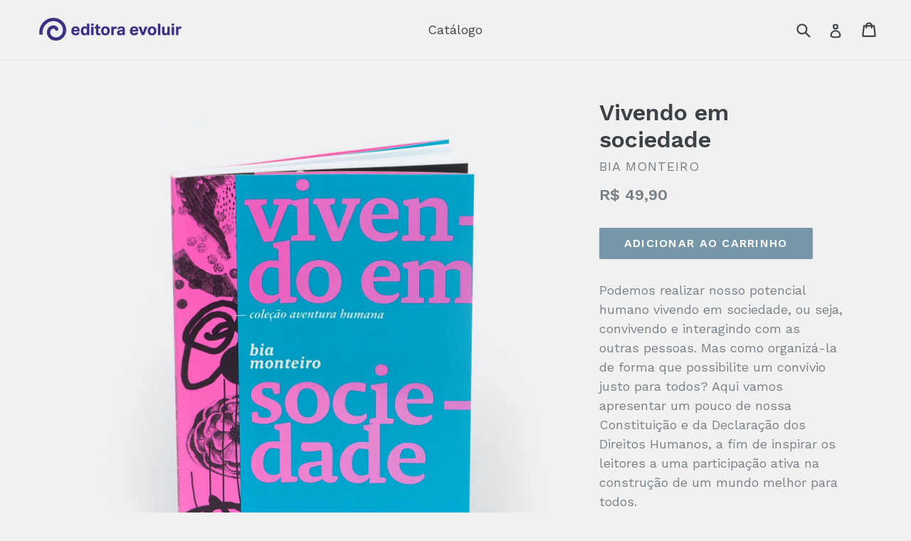

--- FILE ---
content_type: text/html; charset=utf-8
request_url: https://editoraevoluir.com.br/products/vivendo-em-sociedade
body_size: 14684
content:
<!doctype html>
<!--[if IE 9]> <html class="ie9 no-js" lang="pt-BR"> <![endif]-->
<!--[if (gt IE 9)|!(IE)]><!--> <html class="no-js" lang="pt-BR"> <!--<![endif]-->
<head>
  <meta charset="utf-8">
  <meta http-equiv="X-UA-Compatible" content="IE=edge,chrome=1">
  <meta name="viewport" content="width=device-width,initial-scale=1">
  <meta name="theme-color" content="#7796a8">
  <link rel="canonical" href="https://editoraevoluir.com.br/products/vivendo-em-sociedade">

  

  
  <title>
    Vivendo em sociedade
    
    
    
      &ndash; Evoluir
    
  </title>

  
    <meta name="description" content="Podemos realizar nosso potencial humano vivendo em sociedade, ou seja, convivendo e interagindo com as outras pessoas. Mas como organizá-la de forma que possibilite um convívio justo para todos? Aqui vamos apresentar um pouco de nossa Constituição e da Declaração dos Direitos Humanos, a fim de inspirar os leitores a um">
  

  <!-- /snippets/social-meta-tags.liquid -->
<meta property="og:site_name" content="Evoluir">
<meta property="og:url" content="https://editoraevoluir.com.br/products/vivendo-em-sociedade">
<meta property="og:title" content="Vivendo em sociedade">
<meta property="og:type" content="product">
<meta property="og:description" content="Podemos realizar nosso potencial humano vivendo em sociedade, ou seja, convivendo e interagindo com as outras pessoas. Mas como organizá-la de forma que possibilite um convívio justo para todos? Aqui vamos apresentar um pouco de nossa Constituição e da Declaração dos Direitos Humanos, a fim de inspirar os leitores a um"><meta property="og:price:amount" content="49,90">
  <meta property="og:price:currency" content="BRL"><meta property="og:image" content="http://editoraevoluir.com.br/cdn/shop/products/Vivendo_em_Sociedade_-_Capa_1024x1024.png?v=1487177657"><meta property="og:image" content="http://editoraevoluir.com.br/cdn/shop/products/Colecao_Aventura_Humana_-_Vivendo_em_Sociedade_-_Miolo_-_1_1024x1024.png?v=1487182441"><meta property="og:image" content="http://editoraevoluir.com.br/cdn/shop/products/Colecao_Aventura_Humana_-_Vivendo_em_Sociedade_-_Miolo_-_2_1024x1024.png?v=1487182447">
<meta property="og:image:secure_url" content="https://editoraevoluir.com.br/cdn/shop/products/Vivendo_em_Sociedade_-_Capa_1024x1024.png?v=1487177657"><meta property="og:image:secure_url" content="https://editoraevoluir.com.br/cdn/shop/products/Colecao_Aventura_Humana_-_Vivendo_em_Sociedade_-_Miolo_-_1_1024x1024.png?v=1487182441"><meta property="og:image:secure_url" content="https://editoraevoluir.com.br/cdn/shop/products/Colecao_Aventura_Humana_-_Vivendo_em_Sociedade_-_Miolo_-_2_1024x1024.png?v=1487182447">

<meta name="twitter:site" content="@">
<meta name="twitter:card" content="summary_large_image">
<meta name="twitter:title" content="Vivendo em sociedade">
<meta name="twitter:description" content="Podemos realizar nosso potencial humano vivendo em sociedade, ou seja, convivendo e interagindo com as outras pessoas. Mas como organizá-la de forma que possibilite um convívio justo para todos? Aqui vamos apresentar um pouco de nossa Constituição e da Declaração dos Direitos Humanos, a fim de inspirar os leitores a um">


  <link href="//editoraevoluir.com.br/cdn/shop/t/1/assets/theme.scss.css?v=84664507803217716551696534063" rel="stylesheet" type="text/css" media="all" />
  

  <link href="//fonts.googleapis.com/css?family=Work+Sans:400,700" rel="stylesheet" type="text/css" media="all" />


  

    <link href="//fonts.googleapis.com/css?family=Work+Sans:600" rel="stylesheet" type="text/css" media="all" />
  



  <script>
    var theme = {
      strings: {
        addToCart: "Adicionar ao carrinho",
        soldOut: "Esgotado",
        unavailable: "Indisponível",
        showMore: "Ver mais",
        showLess: "Mostrar menos"
      },
      moneyFormat: "R$ {{amount_with_comma_separator}}"
    }

    document.documentElement.className = document.documentElement.className.replace('no-js', 'js');
  </script>

  <!--[if (lte IE 9) ]><script src="//editoraevoluir.com.br/cdn/shop/t/1/assets/match-media.min.js?v=22265819453975888031480436491" type="text/javascript"></script><![endif]-->

  

  <!--[if (gt IE 9)|!(IE)]><!--><script src="//editoraevoluir.com.br/cdn/shop/t/1/assets/vendor.js?v=136118274122071307521480436492" defer="defer"></script><!--<![endif]-->
  <!--[if lte IE 9]><script src="//editoraevoluir.com.br/cdn/shop/t/1/assets/vendor.js?v=136118274122071307521480436492"></script><![endif]-->

  <!--[if (gt IE 9)|!(IE)]><!--><script src="//editoraevoluir.com.br/cdn/shop/t/1/assets/theme.js?v=157915646904488482801488408976" defer="defer"></script><!--<![endif]-->
  <!--[if lte IE 9]><script src="//editoraevoluir.com.br/cdn/shop/t/1/assets/theme.js?v=157915646904488482801488408976"></script><![endif]-->

  <script>window.performance && window.performance.mark && window.performance.mark('shopify.content_for_header.start');</script><meta name="google-site-verification" content="w0bAqufv2d5YIECPX81RZZLSzTnBlViUCrZEg9_SXrU">
<meta id="shopify-digital-wallet" name="shopify-digital-wallet" content="/16291025/digital_wallets/dialog">
<meta name="shopify-checkout-api-token" content="3f992b7624f2f7c657822bed7dbadc8f">
<meta id="in-context-paypal-metadata" data-shop-id="16291025" data-venmo-supported="false" data-environment="production" data-locale="pt_BR" data-paypal-v4="true" data-currency="BRL">
<link rel="alternate" type="application/json+oembed" href="https://editoraevoluir.com.br/products/vivendo-em-sociedade.oembed">
<script async="async" src="/checkouts/internal/preloads.js?locale=pt-BR"></script>
<script id="shopify-features" type="application/json">{"accessToken":"3f992b7624f2f7c657822bed7dbadc8f","betas":["rich-media-storefront-analytics"],"domain":"editoraevoluir.com.br","predictiveSearch":true,"shopId":16291025,"locale":"pt-br"}</script>
<script>var Shopify = Shopify || {};
Shopify.shop = "evoluir.myshopify.com";
Shopify.locale = "pt-BR";
Shopify.currency = {"active":"BRL","rate":"1.0"};
Shopify.country = "BR";
Shopify.theme = {"name":"debut","id":155051523,"schema_name":"Debut","schema_version":"1.1.3","theme_store_id":796,"role":"main"};
Shopify.theme.handle = "null";
Shopify.theme.style = {"id":null,"handle":null};
Shopify.cdnHost = "editoraevoluir.com.br/cdn";
Shopify.routes = Shopify.routes || {};
Shopify.routes.root = "/";</script>
<script type="module">!function(o){(o.Shopify=o.Shopify||{}).modules=!0}(window);</script>
<script>!function(o){function n(){var o=[];function n(){o.push(Array.prototype.slice.apply(arguments))}return n.q=o,n}var t=o.Shopify=o.Shopify||{};t.loadFeatures=n(),t.autoloadFeatures=n()}(window);</script>
<script id="shop-js-analytics" type="application/json">{"pageType":"product"}</script>
<script defer="defer" async type="module" src="//editoraevoluir.com.br/cdn/shopifycloud/shop-js/modules/v2/client.init-shop-cart-sync_aeM1kmbT.pt-BR.esm.js"></script>
<script defer="defer" async type="module" src="//editoraevoluir.com.br/cdn/shopifycloud/shop-js/modules/v2/chunk.common_DsWM4u2e.esm.js"></script>
<script defer="defer" async type="module" src="//editoraevoluir.com.br/cdn/shopifycloud/shop-js/modules/v2/chunk.modal_DviinXJ6.esm.js"></script>
<script type="module">
  await import("//editoraevoluir.com.br/cdn/shopifycloud/shop-js/modules/v2/client.init-shop-cart-sync_aeM1kmbT.pt-BR.esm.js");
await import("//editoraevoluir.com.br/cdn/shopifycloud/shop-js/modules/v2/chunk.common_DsWM4u2e.esm.js");
await import("//editoraevoluir.com.br/cdn/shopifycloud/shop-js/modules/v2/chunk.modal_DviinXJ6.esm.js");

  window.Shopify.SignInWithShop?.initShopCartSync?.({"fedCMEnabled":true,"windoidEnabled":true});

</script>
<script>(function() {
  var isLoaded = false;
  function asyncLoad() {
    if (isLoaded) return;
    isLoaded = true;
    var urls = ["https:\/\/s3-us-west-2.amazonaws.com\/required-app\/scripts\/bd3ad1b712c9f23e59cc4140213c4bc4f50610ba.js?1514592784\u0026shop=evoluir.myshopify.com","https:\/\/lgpdy.codeby.app\/script.js?shop=evoluir.myshopify.com","https:\/\/lgpdy.codeby.app\/script.js?shop=evoluir.myshopify.com","https:\/\/lgpdy.codeby.app\/script.js?shop=evoluir.myshopify.com","https:\/\/lgpdy.codeby.app\/script.js?shop=evoluir.myshopify.com"];
    for (var i = 0; i < urls.length; i++) {
      var s = document.createElement('script');
      s.type = 'text/javascript';
      s.async = true;
      s.src = urls[i];
      var x = document.getElementsByTagName('script')[0];
      x.parentNode.insertBefore(s, x);
    }
  };
  if(window.attachEvent) {
    window.attachEvent('onload', asyncLoad);
  } else {
    window.addEventListener('load', asyncLoad, false);
  }
})();</script>
<script id="__st">var __st={"a":16291025,"offset":-10800,"reqid":"38ba1ad3-9d15-428f-9432-e47ec67a7576-1769792717","pageurl":"editoraevoluir.com.br\/products\/vivendo-em-sociedade","u":"327dd3b16bbb","p":"product","rtyp":"product","rid":9390693251};</script>
<script>window.ShopifyPaypalV4VisibilityTracking = true;</script>
<script id="captcha-bootstrap">!function(){'use strict';const t='contact',e='account',n='new_comment',o=[[t,t],['blogs',n],['comments',n],[t,'customer']],c=[[e,'customer_login'],[e,'guest_login'],[e,'recover_customer_password'],[e,'create_customer']],r=t=>t.map((([t,e])=>`form[action*='/${t}']:not([data-nocaptcha='true']) input[name='form_type'][value='${e}']`)).join(','),a=t=>()=>t?[...document.querySelectorAll(t)].map((t=>t.form)):[];function s(){const t=[...o],e=r(t);return a(e)}const i='password',u='form_key',d=['recaptcha-v3-token','g-recaptcha-response','h-captcha-response',i],f=()=>{try{return window.sessionStorage}catch{return}},m='__shopify_v',_=t=>t.elements[u];function p(t,e,n=!1){try{const o=window.sessionStorage,c=JSON.parse(o.getItem(e)),{data:r}=function(t){const{data:e,action:n}=t;return t[m]||n?{data:e,action:n}:{data:t,action:n}}(c);for(const[e,n]of Object.entries(r))t.elements[e]&&(t.elements[e].value=n);n&&o.removeItem(e)}catch(o){console.error('form repopulation failed',{error:o})}}const l='form_type',E='cptcha';function T(t){t.dataset[E]=!0}const w=window,h=w.document,L='Shopify',v='ce_forms',y='captcha';let A=!1;((t,e)=>{const n=(g='f06e6c50-85a8-45c8-87d0-21a2b65856fe',I='https://cdn.shopify.com/shopifycloud/storefront-forms-hcaptcha/ce_storefront_forms_captcha_hcaptcha.v1.5.2.iife.js',D={infoText:'Protegido por hCaptcha',privacyText:'Privacidade',termsText:'Termos'},(t,e,n)=>{const o=w[L][v],c=o.bindForm;if(c)return c(t,g,e,D).then(n);var r;o.q.push([[t,g,e,D],n]),r=I,A||(h.body.append(Object.assign(h.createElement('script'),{id:'captcha-provider',async:!0,src:r})),A=!0)});var g,I,D;w[L]=w[L]||{},w[L][v]=w[L][v]||{},w[L][v].q=[],w[L][y]=w[L][y]||{},w[L][y].protect=function(t,e){n(t,void 0,e),T(t)},Object.freeze(w[L][y]),function(t,e,n,w,h,L){const[v,y,A,g]=function(t,e,n){const i=e?o:[],u=t?c:[],d=[...i,...u],f=r(d),m=r(i),_=r(d.filter((([t,e])=>n.includes(e))));return[a(f),a(m),a(_),s()]}(w,h,L),I=t=>{const e=t.target;return e instanceof HTMLFormElement?e:e&&e.form},D=t=>v().includes(t);t.addEventListener('submit',(t=>{const e=I(t);if(!e)return;const n=D(e)&&!e.dataset.hcaptchaBound&&!e.dataset.recaptchaBound,o=_(e),c=g().includes(e)&&(!o||!o.value);(n||c)&&t.preventDefault(),c&&!n&&(function(t){try{if(!f())return;!function(t){const e=f();if(!e)return;const n=_(t);if(!n)return;const o=n.value;o&&e.removeItem(o)}(t);const e=Array.from(Array(32),(()=>Math.random().toString(36)[2])).join('');!function(t,e){_(t)||t.append(Object.assign(document.createElement('input'),{type:'hidden',name:u})),t.elements[u].value=e}(t,e),function(t,e){const n=f();if(!n)return;const o=[...t.querySelectorAll(`input[type='${i}']`)].map((({name:t})=>t)),c=[...d,...o],r={};for(const[a,s]of new FormData(t).entries())c.includes(a)||(r[a]=s);n.setItem(e,JSON.stringify({[m]:1,action:t.action,data:r}))}(t,e)}catch(e){console.error('failed to persist form',e)}}(e),e.submit())}));const S=(t,e)=>{t&&!t.dataset[E]&&(n(t,e.some((e=>e===t))),T(t))};for(const o of['focusin','change'])t.addEventListener(o,(t=>{const e=I(t);D(e)&&S(e,y())}));const B=e.get('form_key'),M=e.get(l),P=B&&M;t.addEventListener('DOMContentLoaded',(()=>{const t=y();if(P)for(const e of t)e.elements[l].value===M&&p(e,B);[...new Set([...A(),...v().filter((t=>'true'===t.dataset.shopifyCaptcha))])].forEach((e=>S(e,t)))}))}(h,new URLSearchParams(w.location.search),n,t,e,['guest_login'])})(!0,!0)}();</script>
<script integrity="sha256-4kQ18oKyAcykRKYeNunJcIwy7WH5gtpwJnB7kiuLZ1E=" data-source-attribution="shopify.loadfeatures" defer="defer" src="//editoraevoluir.com.br/cdn/shopifycloud/storefront/assets/storefront/load_feature-a0a9edcb.js" crossorigin="anonymous"></script>
<script data-source-attribution="shopify.dynamic_checkout.dynamic.init">var Shopify=Shopify||{};Shopify.PaymentButton=Shopify.PaymentButton||{isStorefrontPortableWallets:!0,init:function(){window.Shopify.PaymentButton.init=function(){};var t=document.createElement("script");t.src="https://editoraevoluir.com.br/cdn/shopifycloud/portable-wallets/latest/portable-wallets.pt-br.js",t.type="module",document.head.appendChild(t)}};
</script>
<script data-source-attribution="shopify.dynamic_checkout.buyer_consent">
  function portableWalletsHideBuyerConsent(e){var t=document.getElementById("shopify-buyer-consent"),n=document.getElementById("shopify-subscription-policy-button");t&&n&&(t.classList.add("hidden"),t.setAttribute("aria-hidden","true"),n.removeEventListener("click",e))}function portableWalletsShowBuyerConsent(e){var t=document.getElementById("shopify-buyer-consent"),n=document.getElementById("shopify-subscription-policy-button");t&&n&&(t.classList.remove("hidden"),t.removeAttribute("aria-hidden"),n.addEventListener("click",e))}window.Shopify?.PaymentButton&&(window.Shopify.PaymentButton.hideBuyerConsent=portableWalletsHideBuyerConsent,window.Shopify.PaymentButton.showBuyerConsent=portableWalletsShowBuyerConsent);
</script>
<script data-source-attribution="shopify.dynamic_checkout.cart.bootstrap">document.addEventListener("DOMContentLoaded",(function(){function t(){return document.querySelector("shopify-accelerated-checkout-cart, shopify-accelerated-checkout")}if(t())Shopify.PaymentButton.init();else{new MutationObserver((function(e,n){t()&&(Shopify.PaymentButton.init(),n.disconnect())})).observe(document.body,{childList:!0,subtree:!0})}}));
</script>
<link id="shopify-accelerated-checkout-styles" rel="stylesheet" media="screen" href="https://editoraevoluir.com.br/cdn/shopifycloud/portable-wallets/latest/accelerated-checkout-backwards-compat.css" crossorigin="anonymous">
<style id="shopify-accelerated-checkout-cart">
        #shopify-buyer-consent {
  margin-top: 1em;
  display: inline-block;
  width: 100%;
}

#shopify-buyer-consent.hidden {
  display: none;
}

#shopify-subscription-policy-button {
  background: none;
  border: none;
  padding: 0;
  text-decoration: underline;
  font-size: inherit;
  cursor: pointer;
}

#shopify-subscription-policy-button::before {
  box-shadow: none;
}

      </style>

<script>window.performance && window.performance.mark && window.performance.mark('shopify.content_for_header.end');</script>
<link href="https://monorail-edge.shopifysvc.com" rel="dns-prefetch">
<script>(function(){if ("sendBeacon" in navigator && "performance" in window) {try {var session_token_from_headers = performance.getEntriesByType('navigation')[0].serverTiming.find(x => x.name == '_s').description;} catch {var session_token_from_headers = undefined;}var session_cookie_matches = document.cookie.match(/_shopify_s=([^;]*)/);var session_token_from_cookie = session_cookie_matches && session_cookie_matches.length === 2 ? session_cookie_matches[1] : "";var session_token = session_token_from_headers || session_token_from_cookie || "";function handle_abandonment_event(e) {var entries = performance.getEntries().filter(function(entry) {return /monorail-edge.shopifysvc.com/.test(entry.name);});if (!window.abandonment_tracked && entries.length === 0) {window.abandonment_tracked = true;var currentMs = Date.now();var navigation_start = performance.timing.navigationStart;var payload = {shop_id: 16291025,url: window.location.href,navigation_start,duration: currentMs - navigation_start,session_token,page_type: "product"};window.navigator.sendBeacon("https://monorail-edge.shopifysvc.com/v1/produce", JSON.stringify({schema_id: "online_store_buyer_site_abandonment/1.1",payload: payload,metadata: {event_created_at_ms: currentMs,event_sent_at_ms: currentMs}}));}}window.addEventListener('pagehide', handle_abandonment_event);}}());</script>
<script id="web-pixels-manager-setup">(function e(e,d,r,n,o){if(void 0===o&&(o={}),!Boolean(null===(a=null===(i=window.Shopify)||void 0===i?void 0:i.analytics)||void 0===a?void 0:a.replayQueue)){var i,a;window.Shopify=window.Shopify||{};var t=window.Shopify;t.analytics=t.analytics||{};var s=t.analytics;s.replayQueue=[],s.publish=function(e,d,r){return s.replayQueue.push([e,d,r]),!0};try{self.performance.mark("wpm:start")}catch(e){}var l=function(){var e={modern:/Edge?\/(1{2}[4-9]|1[2-9]\d|[2-9]\d{2}|\d{4,})\.\d+(\.\d+|)|Firefox\/(1{2}[4-9]|1[2-9]\d|[2-9]\d{2}|\d{4,})\.\d+(\.\d+|)|Chrom(ium|e)\/(9{2}|\d{3,})\.\d+(\.\d+|)|(Maci|X1{2}).+ Version\/(15\.\d+|(1[6-9]|[2-9]\d|\d{3,})\.\d+)([,.]\d+|)( \(\w+\)|)( Mobile\/\w+|) Safari\/|Chrome.+OPR\/(9{2}|\d{3,})\.\d+\.\d+|(CPU[ +]OS|iPhone[ +]OS|CPU[ +]iPhone|CPU IPhone OS|CPU iPad OS)[ +]+(15[._]\d+|(1[6-9]|[2-9]\d|\d{3,})[._]\d+)([._]\d+|)|Android:?[ /-](13[3-9]|1[4-9]\d|[2-9]\d{2}|\d{4,})(\.\d+|)(\.\d+|)|Android.+Firefox\/(13[5-9]|1[4-9]\d|[2-9]\d{2}|\d{4,})\.\d+(\.\d+|)|Android.+Chrom(ium|e)\/(13[3-9]|1[4-9]\d|[2-9]\d{2}|\d{4,})\.\d+(\.\d+|)|SamsungBrowser\/([2-9]\d|\d{3,})\.\d+/,legacy:/Edge?\/(1[6-9]|[2-9]\d|\d{3,})\.\d+(\.\d+|)|Firefox\/(5[4-9]|[6-9]\d|\d{3,})\.\d+(\.\d+|)|Chrom(ium|e)\/(5[1-9]|[6-9]\d|\d{3,})\.\d+(\.\d+|)([\d.]+$|.*Safari\/(?![\d.]+ Edge\/[\d.]+$))|(Maci|X1{2}).+ Version\/(10\.\d+|(1[1-9]|[2-9]\d|\d{3,})\.\d+)([,.]\d+|)( \(\w+\)|)( Mobile\/\w+|) Safari\/|Chrome.+OPR\/(3[89]|[4-9]\d|\d{3,})\.\d+\.\d+|(CPU[ +]OS|iPhone[ +]OS|CPU[ +]iPhone|CPU IPhone OS|CPU iPad OS)[ +]+(10[._]\d+|(1[1-9]|[2-9]\d|\d{3,})[._]\d+)([._]\d+|)|Android:?[ /-](13[3-9]|1[4-9]\d|[2-9]\d{2}|\d{4,})(\.\d+|)(\.\d+|)|Mobile Safari.+OPR\/([89]\d|\d{3,})\.\d+\.\d+|Android.+Firefox\/(13[5-9]|1[4-9]\d|[2-9]\d{2}|\d{4,})\.\d+(\.\d+|)|Android.+Chrom(ium|e)\/(13[3-9]|1[4-9]\d|[2-9]\d{2}|\d{4,})\.\d+(\.\d+|)|Android.+(UC? ?Browser|UCWEB|U3)[ /]?(15\.([5-9]|\d{2,})|(1[6-9]|[2-9]\d|\d{3,})\.\d+)\.\d+|SamsungBrowser\/(5\.\d+|([6-9]|\d{2,})\.\d+)|Android.+MQ{2}Browser\/(14(\.(9|\d{2,})|)|(1[5-9]|[2-9]\d|\d{3,})(\.\d+|))(\.\d+|)|K[Aa][Ii]OS\/(3\.\d+|([4-9]|\d{2,})\.\d+)(\.\d+|)/},d=e.modern,r=e.legacy,n=navigator.userAgent;return n.match(d)?"modern":n.match(r)?"legacy":"unknown"}(),u="modern"===l?"modern":"legacy",c=(null!=n?n:{modern:"",legacy:""})[u],f=function(e){return[e.baseUrl,"/wpm","/b",e.hashVersion,"modern"===e.buildTarget?"m":"l",".js"].join("")}({baseUrl:d,hashVersion:r,buildTarget:u}),m=function(e){var d=e.version,r=e.bundleTarget,n=e.surface,o=e.pageUrl,i=e.monorailEndpoint;return{emit:function(e){var a=e.status,t=e.errorMsg,s=(new Date).getTime(),l=JSON.stringify({metadata:{event_sent_at_ms:s},events:[{schema_id:"web_pixels_manager_load/3.1",payload:{version:d,bundle_target:r,page_url:o,status:a,surface:n,error_msg:t},metadata:{event_created_at_ms:s}}]});if(!i)return console&&console.warn&&console.warn("[Web Pixels Manager] No Monorail endpoint provided, skipping logging."),!1;try{return self.navigator.sendBeacon.bind(self.navigator)(i,l)}catch(e){}var u=new XMLHttpRequest;try{return u.open("POST",i,!0),u.setRequestHeader("Content-Type","text/plain"),u.send(l),!0}catch(e){return console&&console.warn&&console.warn("[Web Pixels Manager] Got an unhandled error while logging to Monorail."),!1}}}}({version:r,bundleTarget:l,surface:e.surface,pageUrl:self.location.href,monorailEndpoint:e.monorailEndpoint});try{o.browserTarget=l,function(e){var d=e.src,r=e.async,n=void 0===r||r,o=e.onload,i=e.onerror,a=e.sri,t=e.scriptDataAttributes,s=void 0===t?{}:t,l=document.createElement("script"),u=document.querySelector("head"),c=document.querySelector("body");if(l.async=n,l.src=d,a&&(l.integrity=a,l.crossOrigin="anonymous"),s)for(var f in s)if(Object.prototype.hasOwnProperty.call(s,f))try{l.dataset[f]=s[f]}catch(e){}if(o&&l.addEventListener("load",o),i&&l.addEventListener("error",i),u)u.appendChild(l);else{if(!c)throw new Error("Did not find a head or body element to append the script");c.appendChild(l)}}({src:f,async:!0,onload:function(){if(!function(){var e,d;return Boolean(null===(d=null===(e=window.Shopify)||void 0===e?void 0:e.analytics)||void 0===d?void 0:d.initialized)}()){var d=window.webPixelsManager.init(e)||void 0;if(d){var r=window.Shopify.analytics;r.replayQueue.forEach((function(e){var r=e[0],n=e[1],o=e[2];d.publishCustomEvent(r,n,o)})),r.replayQueue=[],r.publish=d.publishCustomEvent,r.visitor=d.visitor,r.initialized=!0}}},onerror:function(){return m.emit({status:"failed",errorMsg:"".concat(f," has failed to load")})},sri:function(e){var d=/^sha384-[A-Za-z0-9+/=]+$/;return"string"==typeof e&&d.test(e)}(c)?c:"",scriptDataAttributes:o}),m.emit({status:"loading"})}catch(e){m.emit({status:"failed",errorMsg:(null==e?void 0:e.message)||"Unknown error"})}}})({shopId: 16291025,storefrontBaseUrl: "https://editoraevoluir.com.br",extensionsBaseUrl: "https://extensions.shopifycdn.com/cdn/shopifycloud/web-pixels-manager",monorailEndpoint: "https://monorail-edge.shopifysvc.com/unstable/produce_batch",surface: "storefront-renderer",enabledBetaFlags: ["2dca8a86"],webPixelsConfigList: [{"id":"533233717","configuration":"{\"config\":\"{\\\"pixel_id\\\":\\\"GT-K8D2GXZ\\\",\\\"target_country\\\":\\\"BR\\\",\\\"gtag_events\\\":[{\\\"type\\\":\\\"purchase\\\",\\\"action_label\\\":\\\"MC-ZD10TS6HM8\\\"},{\\\"type\\\":\\\"page_view\\\",\\\"action_label\\\":\\\"MC-ZD10TS6HM8\\\"},{\\\"type\\\":\\\"view_item\\\",\\\"action_label\\\":\\\"MC-ZD10TS6HM8\\\"}],\\\"enable_monitoring_mode\\\":false}\"}","eventPayloadVersion":"v1","runtimeContext":"OPEN","scriptVersion":"b2a88bafab3e21179ed38636efcd8a93","type":"APP","apiClientId":1780363,"privacyPurposes":[],"dataSharingAdjustments":{"protectedCustomerApprovalScopes":["read_customer_address","read_customer_email","read_customer_name","read_customer_personal_data","read_customer_phone"]}},{"id":"158171189","configuration":"{\"pixel_id\":\"782573269051360\",\"pixel_type\":\"facebook_pixel\",\"metaapp_system_user_token\":\"-\"}","eventPayloadVersion":"v1","runtimeContext":"OPEN","scriptVersion":"ca16bc87fe92b6042fbaa3acc2fbdaa6","type":"APP","apiClientId":2329312,"privacyPurposes":["ANALYTICS","MARKETING","SALE_OF_DATA"],"dataSharingAdjustments":{"protectedCustomerApprovalScopes":["read_customer_address","read_customer_email","read_customer_name","read_customer_personal_data","read_customer_phone"]}},{"id":"shopify-app-pixel","configuration":"{}","eventPayloadVersion":"v1","runtimeContext":"STRICT","scriptVersion":"0450","apiClientId":"shopify-pixel","type":"APP","privacyPurposes":["ANALYTICS","MARKETING"]},{"id":"shopify-custom-pixel","eventPayloadVersion":"v1","runtimeContext":"LAX","scriptVersion":"0450","apiClientId":"shopify-pixel","type":"CUSTOM","privacyPurposes":["ANALYTICS","MARKETING"]}],isMerchantRequest: false,initData: {"shop":{"name":"Evoluir","paymentSettings":{"currencyCode":"BRL"},"myshopifyDomain":"evoluir.myshopify.com","countryCode":"BR","storefrontUrl":"https:\/\/editoraevoluir.com.br"},"customer":null,"cart":null,"checkout":null,"productVariants":[{"price":{"amount":49.9,"currencyCode":"BRL"},"product":{"title":"Vivendo em sociedade","vendor":"Bia Monteiro","id":"9390693251","untranslatedTitle":"Vivendo em sociedade","url":"\/products\/vivendo-em-sociedade","type":"Book"},"id":"33756695747","image":{"src":"\/\/editoraevoluir.com.br\/cdn\/shop\/products\/Vivendo_em_Sociedade_-_Capa.png?v=1487177657"},"sku":"","title":"Default Title","untranslatedTitle":"Default Title"}],"purchasingCompany":null},},"https://editoraevoluir.com.br/cdn","1d2a099fw23dfb22ep557258f5m7a2edbae",{"modern":"","legacy":""},{"shopId":"16291025","storefrontBaseUrl":"https:\/\/editoraevoluir.com.br","extensionBaseUrl":"https:\/\/extensions.shopifycdn.com\/cdn\/shopifycloud\/web-pixels-manager","surface":"storefront-renderer","enabledBetaFlags":"[\"2dca8a86\"]","isMerchantRequest":"false","hashVersion":"1d2a099fw23dfb22ep557258f5m7a2edbae","publish":"custom","events":"[[\"page_viewed\",{}],[\"product_viewed\",{\"productVariant\":{\"price\":{\"amount\":49.9,\"currencyCode\":\"BRL\"},\"product\":{\"title\":\"Vivendo em sociedade\",\"vendor\":\"Bia Monteiro\",\"id\":\"9390693251\",\"untranslatedTitle\":\"Vivendo em sociedade\",\"url\":\"\/products\/vivendo-em-sociedade\",\"type\":\"Book\"},\"id\":\"33756695747\",\"image\":{\"src\":\"\/\/editoraevoluir.com.br\/cdn\/shop\/products\/Vivendo_em_Sociedade_-_Capa.png?v=1487177657\"},\"sku\":\"\",\"title\":\"Default Title\",\"untranslatedTitle\":\"Default Title\"}}]]"});</script><script>
  window.ShopifyAnalytics = window.ShopifyAnalytics || {};
  window.ShopifyAnalytics.meta = window.ShopifyAnalytics.meta || {};
  window.ShopifyAnalytics.meta.currency = 'BRL';
  var meta = {"product":{"id":9390693251,"gid":"gid:\/\/shopify\/Product\/9390693251","vendor":"Bia Monteiro","type":"Book","handle":"vivendo-em-sociedade","variants":[{"id":33756695747,"price":4990,"name":"Vivendo em sociedade","public_title":null,"sku":""}],"remote":false},"page":{"pageType":"product","resourceType":"product","resourceId":9390693251,"requestId":"38ba1ad3-9d15-428f-9432-e47ec67a7576-1769792717"}};
  for (var attr in meta) {
    window.ShopifyAnalytics.meta[attr] = meta[attr];
  }
</script>
<script class="analytics">
  (function () {
    var customDocumentWrite = function(content) {
      var jquery = null;

      if (window.jQuery) {
        jquery = window.jQuery;
      } else if (window.Checkout && window.Checkout.$) {
        jquery = window.Checkout.$;
      }

      if (jquery) {
        jquery('body').append(content);
      }
    };

    var hasLoggedConversion = function(token) {
      if (token) {
        return document.cookie.indexOf('loggedConversion=' + token) !== -1;
      }
      return false;
    }

    var setCookieIfConversion = function(token) {
      if (token) {
        var twoMonthsFromNow = new Date(Date.now());
        twoMonthsFromNow.setMonth(twoMonthsFromNow.getMonth() + 2);

        document.cookie = 'loggedConversion=' + token + '; expires=' + twoMonthsFromNow;
      }
    }

    var trekkie = window.ShopifyAnalytics.lib = window.trekkie = window.trekkie || [];
    if (trekkie.integrations) {
      return;
    }
    trekkie.methods = [
      'identify',
      'page',
      'ready',
      'track',
      'trackForm',
      'trackLink'
    ];
    trekkie.factory = function(method) {
      return function() {
        var args = Array.prototype.slice.call(arguments);
        args.unshift(method);
        trekkie.push(args);
        return trekkie;
      };
    };
    for (var i = 0; i < trekkie.methods.length; i++) {
      var key = trekkie.methods[i];
      trekkie[key] = trekkie.factory(key);
    }
    trekkie.load = function(config) {
      trekkie.config = config || {};
      trekkie.config.initialDocumentCookie = document.cookie;
      var first = document.getElementsByTagName('script')[0];
      var script = document.createElement('script');
      script.type = 'text/javascript';
      script.onerror = function(e) {
        var scriptFallback = document.createElement('script');
        scriptFallback.type = 'text/javascript';
        scriptFallback.onerror = function(error) {
                var Monorail = {
      produce: function produce(monorailDomain, schemaId, payload) {
        var currentMs = new Date().getTime();
        var event = {
          schema_id: schemaId,
          payload: payload,
          metadata: {
            event_created_at_ms: currentMs,
            event_sent_at_ms: currentMs
          }
        };
        return Monorail.sendRequest("https://" + monorailDomain + "/v1/produce", JSON.stringify(event));
      },
      sendRequest: function sendRequest(endpointUrl, payload) {
        // Try the sendBeacon API
        if (window && window.navigator && typeof window.navigator.sendBeacon === 'function' && typeof window.Blob === 'function' && !Monorail.isIos12()) {
          var blobData = new window.Blob([payload], {
            type: 'text/plain'
          });

          if (window.navigator.sendBeacon(endpointUrl, blobData)) {
            return true;
          } // sendBeacon was not successful

        } // XHR beacon

        var xhr = new XMLHttpRequest();

        try {
          xhr.open('POST', endpointUrl);
          xhr.setRequestHeader('Content-Type', 'text/plain');
          xhr.send(payload);
        } catch (e) {
          console.log(e);
        }

        return false;
      },
      isIos12: function isIos12() {
        return window.navigator.userAgent.lastIndexOf('iPhone; CPU iPhone OS 12_') !== -1 || window.navigator.userAgent.lastIndexOf('iPad; CPU OS 12_') !== -1;
      }
    };
    Monorail.produce('monorail-edge.shopifysvc.com',
      'trekkie_storefront_load_errors/1.1',
      {shop_id: 16291025,
      theme_id: 155051523,
      app_name: "storefront",
      context_url: window.location.href,
      source_url: "//editoraevoluir.com.br/cdn/s/trekkie.storefront.c59ea00e0474b293ae6629561379568a2d7c4bba.min.js"});

        };
        scriptFallback.async = true;
        scriptFallback.src = '//editoraevoluir.com.br/cdn/s/trekkie.storefront.c59ea00e0474b293ae6629561379568a2d7c4bba.min.js';
        first.parentNode.insertBefore(scriptFallback, first);
      };
      script.async = true;
      script.src = '//editoraevoluir.com.br/cdn/s/trekkie.storefront.c59ea00e0474b293ae6629561379568a2d7c4bba.min.js';
      first.parentNode.insertBefore(script, first);
    };
    trekkie.load(
      {"Trekkie":{"appName":"storefront","development":false,"defaultAttributes":{"shopId":16291025,"isMerchantRequest":null,"themeId":155051523,"themeCityHash":"9794266404162215367","contentLanguage":"pt-BR","currency":"BRL","eventMetadataId":"99404660-9048-43ea-a0b0-104ce6ea3c1c"},"isServerSideCookieWritingEnabled":true,"monorailRegion":"shop_domain","enabledBetaFlags":["65f19447","b5387b81"]},"Session Attribution":{},"S2S":{"facebookCapiEnabled":true,"source":"trekkie-storefront-renderer","apiClientId":580111}}
    );

    var loaded = false;
    trekkie.ready(function() {
      if (loaded) return;
      loaded = true;

      window.ShopifyAnalytics.lib = window.trekkie;

      var originalDocumentWrite = document.write;
      document.write = customDocumentWrite;
      try { window.ShopifyAnalytics.merchantGoogleAnalytics.call(this); } catch(error) {};
      document.write = originalDocumentWrite;

      window.ShopifyAnalytics.lib.page(null,{"pageType":"product","resourceType":"product","resourceId":9390693251,"requestId":"38ba1ad3-9d15-428f-9432-e47ec67a7576-1769792717","shopifyEmitted":true});

      var match = window.location.pathname.match(/checkouts\/(.+)\/(thank_you|post_purchase)/)
      var token = match? match[1]: undefined;
      if (!hasLoggedConversion(token)) {
        setCookieIfConversion(token);
        window.ShopifyAnalytics.lib.track("Viewed Product",{"currency":"BRL","variantId":33756695747,"productId":9390693251,"productGid":"gid:\/\/shopify\/Product\/9390693251","name":"Vivendo em sociedade","price":"49.90","sku":"","brand":"Bia Monteiro","variant":null,"category":"Book","nonInteraction":true,"remote":false},undefined,undefined,{"shopifyEmitted":true});
      window.ShopifyAnalytics.lib.track("monorail:\/\/trekkie_storefront_viewed_product\/1.1",{"currency":"BRL","variantId":33756695747,"productId":9390693251,"productGid":"gid:\/\/shopify\/Product\/9390693251","name":"Vivendo em sociedade","price":"49.90","sku":"","brand":"Bia Monteiro","variant":null,"category":"Book","nonInteraction":true,"remote":false,"referer":"https:\/\/editoraevoluir.com.br\/products\/vivendo-em-sociedade"});
      }
    });


        var eventsListenerScript = document.createElement('script');
        eventsListenerScript.async = true;
        eventsListenerScript.src = "//editoraevoluir.com.br/cdn/shopifycloud/storefront/assets/shop_events_listener-3da45d37.js";
        document.getElementsByTagName('head')[0].appendChild(eventsListenerScript);

})();</script>
<script
  defer
  src="https://editoraevoluir.com.br/cdn/shopifycloud/perf-kit/shopify-perf-kit-3.1.0.min.js"
  data-application="storefront-renderer"
  data-shop-id="16291025"
  data-render-region="gcp-us-central1"
  data-page-type="product"
  data-theme-instance-id="155051523"
  data-theme-name="Debut"
  data-theme-version="1.1.3"
  data-monorail-region="shop_domain"
  data-resource-timing-sampling-rate="10"
  data-shs="true"
  data-shs-beacon="true"
  data-shs-export-with-fetch="true"
  data-shs-logs-sample-rate="1"
  data-shs-beacon-endpoint="https://editoraevoluir.com.br/api/collect"
></script>
</head>

<body class="template-product">

  <a class="in-page-link visually-hidden skip-link" href="#MainContent">Pular para o Conteúdo</a>

  <div id="SearchDrawer" class="search-bar drawer drawer--top">
    <div class="search-bar__table">
      <div class="search-bar__table-cell search-bar__form-wrapper">
        <form class="search search-bar__form" action="/search" method="get" role="search">
          <button class="search-bar__submit search__submit btn--link" type="submit">
            <svg aria-hidden="true" focusable="false" role="presentation" class="icon icon-search" viewBox="0 0 37 40"><path d="M35.6 36l-9.8-9.8c4.1-5.4 3.6-13.2-1.3-18.1-5.4-5.4-14.2-5.4-19.7 0-5.4 5.4-5.4 14.2 0 19.7 2.6 2.6 6.1 4.1 9.8 4.1 3 0 5.9-1 8.3-2.8l9.8 9.8c.4.4.9.6 1.4.6s1-.2 1.4-.6c.9-.9.9-2.1.1-2.9zm-20.9-8.2c-2.6 0-5.1-1-7-2.9-3.9-3.9-3.9-10.1 0-14C9.6 9 12.2 8 14.7 8s5.1 1 7 2.9c3.9 3.9 3.9 10.1 0 14-1.9 1.9-4.4 2.9-7 2.9z"/></svg>
            <span class="icon__fallback-text">Buscar</span>
          </button>
          <input class="search__input search-bar__input" type="search" name="q" value="" placeholder="Buscar" aria-label="Buscar">
        </form>
      </div>
      <div class="search-bar__table-cell text-right">
        <button type="button" class="btn--link search-bar__close js-drawer-close">
          <svg aria-hidden="true" focusable="false" role="presentation" class="icon icon-close" viewBox="0 0 37 40"><path d="M21.3 23l11-11c.8-.8.8-2 0-2.8-.8-.8-2-.8-2.8 0l-11 11-11-11c-.8-.8-2-.8-2.8 0-.8.8-.8 2 0 2.8l11 11-11 11c-.8.8-.8 2 0 2.8.4.4.9.6 1.4.6s1-.2 1.4-.6l11-11 11 11c.4.4.9.6 1.4.6s1-.2 1.4-.6c.8-.8.8-2 0-2.8l-11-11z"/></svg>
          <span class="icon__fallback-text">Fechar (esc)</span>
        </button>
      </div>
    </div>
  </div>

  <div id="shopify-section-header" class="shopify-section">

<div data-section-id="header" data-section-type="header-section">
  <nav class="mobile-nav-wrapper medium-up--hide" role="navigation">
    <ul id="MobileNav" class="mobile-nav">
      
<li class="mobile-nav__item">
          
            <a href="/collections/all" class="mobile-nav__link">
              Catálogo
            </a>
          
        </li>
      
    </ul>
  </nav>

  

  <header class="site-header border-bottom logo--left" role="banner">
    <div class="grid grid--no-gutters grid--table">
      

      

      <div class="grid__item small--one-half medium-up--one-quarter logo-align--left">
        
        
          <div class="h2 site-header__logo" itemscope itemtype="http://schema.org/Organization">
        
          
            <a href="/" itemprop="url" class="site-header__logo-image">
              
              <img src="//editoraevoluir.com.br/cdn/shop/files/editora_evoluir_logo_1x_200x.png?v=1613157078"
                   srcset="//editoraevoluir.com.br/cdn/shop/files/editora_evoluir_logo_1x_200x.png?v=1613157078 1x, //editoraevoluir.com.br/cdn/shop/files/editora_evoluir_logo_1x_200x@2x.png?v=1613157078 2x"
                   alt="Evoluir"
                   itemprop="logo">
            </a>
          
        
          </div>
        
      </div>

      
        <nav class="grid__item medium-up--one-half small--hide" id="AccessibleNav" role="navigation">
          <ul class="site-nav list--inline " id="SiteNav">
  

      <li >
        <a href="/collections/all" class="site-nav__link site-nav__link--main">Catálogo</a>
      </li>
    
  
</ul>

        </nav>
      

      <div class="grid__item small--one-half medium-up--one-quarter text-right site-header__icons site-header__icons--plus">
        <div class="site-header__icons-wrapper">
          
            <div class="site-header__search small--hide">
              <form action="/search" method="get" class="search-header search" role="search">
  <input class="search-header__input search__input"
    type="search"
    name="q"
    placeholder="Buscar"
    aria-label="Buscar">
  <button class="search-header__submit search__submit btn--link" type="submit">
    <svg aria-hidden="true" focusable="false" role="presentation" class="icon icon-search" viewBox="0 0 37 40"><path d="M35.6 36l-9.8-9.8c4.1-5.4 3.6-13.2-1.3-18.1-5.4-5.4-14.2-5.4-19.7 0-5.4 5.4-5.4 14.2 0 19.7 2.6 2.6 6.1 4.1 9.8 4.1 3 0 5.9-1 8.3-2.8l9.8 9.8c.4.4.9.6 1.4.6s1-.2 1.4-.6c.9-.9.9-2.1.1-2.9zm-20.9-8.2c-2.6 0-5.1-1-7-2.9-3.9-3.9-3.9-10.1 0-14C9.6 9 12.2 8 14.7 8s5.1 1 7 2.9c3.9 3.9 3.9 10.1 0 14-1.9 1.9-4.4 2.9-7 2.9z"/></svg>
    <span class="icon__fallback-text">Buscar</span>
  </button>
</form>

            </div>
          

          <button type="button" class="btn--link site-header__search-toggle js-drawer-open-top medium-up--hide">
            <svg aria-hidden="true" focusable="false" role="presentation" class="icon icon-search" viewBox="0 0 37 40"><path d="M35.6 36l-9.8-9.8c4.1-5.4 3.6-13.2-1.3-18.1-5.4-5.4-14.2-5.4-19.7 0-5.4 5.4-5.4 14.2 0 19.7 2.6 2.6 6.1 4.1 9.8 4.1 3 0 5.9-1 8.3-2.8l9.8 9.8c.4.4.9.6 1.4.6s1-.2 1.4-.6c.9-.9.9-2.1.1-2.9zm-20.9-8.2c-2.6 0-5.1-1-7-2.9-3.9-3.9-3.9-10.1 0-14C9.6 9 12.2 8 14.7 8s5.1 1 7 2.9c3.9 3.9 3.9 10.1 0 14-1.9 1.9-4.4 2.9-7 2.9z"/></svg>
            <span class="icon__fallback-text">Buscar</span>
          </button>

          
            
              <a href="/account/login" class="site-header__account">
                <svg aria-hidden="true" focusable="false" role="presentation" class="icon icon-login" viewBox="0 0 28.33 37.68"><path d="M14.17 14.9a7.45 7.45 0 1 0-7.5-7.45 7.46 7.46 0 0 0 7.5 7.45zm0-10.91a3.45 3.45 0 1 1-3.5 3.46A3.46 3.46 0 0 1 14.17 4zM14.17 16.47A14.18 14.18 0 0 0 0 30.68c0 1.41.66 4 5.11 5.66a27.17 27.17 0 0 0 9.06 1.34c6.54 0 14.17-1.84 14.17-7a14.18 14.18 0 0 0-14.17-14.21zm0 17.21c-6.3 0-10.17-1.77-10.17-3a10.17 10.17 0 1 1 20.33 0c.01 1.23-3.86 3-10.16 3z"/></svg>
                <span class="icon__fallback-text">Entrar</span>
              </a>
            
          

          <a href="/cart" class="site-header__cart">
            <svg aria-hidden="true" focusable="false" role="presentation" class="icon icon-cart" viewBox="0 0 37 40"><path d="M36.5 34.8L33.3 8h-5.9C26.7 3.9 23 .8 18.5.8S10.3 3.9 9.6 8H3.7L.5 34.8c-.2 1.5.4 2.4.9 3 .5.5 1.4 1.2 3.1 1.2h28c1.3 0 2.4-.4 3.1-1.3.7-.7 1-1.8.9-2.9zm-18-30c2.2 0 4.1 1.4 4.7 3.2h-9.5c.7-1.9 2.6-3.2 4.8-3.2zM4.5 35l2.8-23h2.2v3c0 1.1.9 2 2 2s2-.9 2-2v-3h10v3c0 1.1.9 2 2 2s2-.9 2-2v-3h2.2l2.8 23h-28z"/></svg>
            <span class="visually-hidden">Carrinho</span>
            <span class="icon__fallback-text">Carrinho</span>
            
          </a>

          
            <button type="button" class="btn--link site-header__menu js-mobile-nav-toggle mobile-nav--open">
              <svg aria-hidden="true" focusable="false" role="presentation" class="icon icon-hamburger" viewBox="0 0 37 40"><path d="M33.5 25h-30c-1.1 0-2-.9-2-2s.9-2 2-2h30c1.1 0 2 .9 2 2s-.9 2-2 2zm0-11.5h-30c-1.1 0-2-.9-2-2s.9-2 2-2h30c1.1 0 2 .9 2 2s-.9 2-2 2zm0 23h-30c-1.1 0-2-.9-2-2s.9-2 2-2h30c1.1 0 2 .9 2 2s-.9 2-2 2z"/></svg>
              <svg aria-hidden="true" focusable="false" role="presentation" class="icon icon-close" viewBox="0 0 37 40"><path d="M21.3 23l11-11c.8-.8.8-2 0-2.8-.8-.8-2-.8-2.8 0l-11 11-11-11c-.8-.8-2-.8-2.8 0-.8.8-.8 2 0 2.8l11 11-11 11c-.8.8-.8 2 0 2.8.4.4.9.6 1.4.6s1-.2 1.4-.6l11-11 11 11c.4.4.9.6 1.4.6s1-.2 1.4-.6c.8-.8.8-2 0-2.8l-11-11z"/></svg>
              <span class="icon__fallback-text">expandir/fechar</span>
            </button>
          
        </div>

      </div>
    </div>
  </header>

  
  <style>
    
      .site-header__logo-image {
        max-width: 200px;
      }
    

    
      .site-header__logo-image {
        margin: 0;
      }
    
  </style>
</div>


</div>

  <div class="page-container" id="PageContainer">

    <main class="main-content" id="MainContent" role="main">
      

<div id="shopify-section-product-template" class="shopify-section"><div class="product-template__container page-width" itemscope itemtype="http://schema.org/Product" id="ProductSection-product-template" data-section-id="product-template" data-section-type="product" data-enable-history-state="true">
  <meta itemprop="name" content="Vivendo em sociedade">
  <meta itemprop="url" content="https://editoraevoluir.com.br/products/vivendo-em-sociedade">
  <meta itemprop="image" content="//editoraevoluir.com.br/cdn/shop/products/Vivendo_em_Sociedade_-_Capa_800x.png?v=1487177657">

  


  <div class="grid product-single">
    <div class="grid__item product-single__photos medium-up--two-thirds"><div id="FeaturedImageZoom-product-template" class="product-single__photo product-single__photo--has-thumbnails" data-zoom="//editoraevoluir.com.br/cdn/shop/products/Vivendo_em_Sociedade_-_Capa_1024x1024@2x.png?v=1487177657">
        <img src="//editoraevoluir.com.br/cdn/shop/products/Vivendo_em_Sociedade_-_Capa_720x@2x.png?v=1487177657" alt="Vivendo em sociedade" id="FeaturedImage-product-template" class="product-featured-img js-zoom-enabled">
      </div>

      
        

        <div class="thumbnails-wrapper thumbnails-slider--active">
          
            <button type="button" class="btn btn--link medium-up--hide thumbnails-slider__btn thumbnails-slider__prev thumbnails-slider__prev--product-template">
              <svg aria-hidden="true" focusable="false" role="presentation" class="icon icon-chevron-left" viewBox="0 0 284.49 498.98"><defs><style>.cls-1{fill:#231f20}</style></defs><path class="cls-1" d="M437.67 129.51a35 35 0 0 1 24.75 59.75L272.67 379l189.75 189.74a35 35 0 1 1-49.5 49.5L198.43 403.75a35 35 0 0 1 0-49.5l214.49-214.49a34.89 34.89 0 0 1 24.75-10.25z" transform="translate(-188.18 -129.51)"/></svg>
              <span class="icon__fallback-text">Slide anterior</span>
            </button>
          
          <ul class="grid grid--uniform product-single__thumbnails product-single__thumbnails-product-template">
            
              <li class="grid__item medium-up--one-fifth product-single__thumbnails-item">
                <a
                  href="//editoraevoluir.com.br/cdn/shop/products/Vivendo_em_Sociedade_-_Capa_720x@2x.png?v=1487177657"
                    class="text-link product-single__thumbnail product-single__thumbnail--product-template"
                    data-zoom="//editoraevoluir.com.br/cdn/shop/products/Vivendo_em_Sociedade_-_Capa_1024x1024@2x.png?v=1487177657">
                    <img class="product-single__thumbnail-image" src="//editoraevoluir.com.br/cdn/shop/products/Vivendo_em_Sociedade_-_Capa_110x110@2x.png?v=1487177657" alt="Vivendo em sociedade">
                </a>
              </li>
            
              <li class="grid__item medium-up--one-fifth product-single__thumbnails-item">
                <a
                  href="//editoraevoluir.com.br/cdn/shop/products/Colecao_Aventura_Humana_-_Vivendo_em_Sociedade_-_Miolo_-_1_720x@2x.png?v=1487182441"
                    class="text-link product-single__thumbnail product-single__thumbnail--product-template"
                    data-zoom="//editoraevoluir.com.br/cdn/shop/products/Colecao_Aventura_Humana_-_Vivendo_em_Sociedade_-_Miolo_-_1_1024x1024@2x.png?v=1487182441">
                    <img class="product-single__thumbnail-image" src="//editoraevoluir.com.br/cdn/shop/products/Colecao_Aventura_Humana_-_Vivendo_em_Sociedade_-_Miolo_-_1_110x110@2x.png?v=1487182441" alt="Vivendo em sociedade">
                </a>
              </li>
            
              <li class="grid__item medium-up--one-fifth product-single__thumbnails-item">
                <a
                  href="//editoraevoluir.com.br/cdn/shop/products/Colecao_Aventura_Humana_-_Vivendo_em_Sociedade_-_Miolo_-_2_720x@2x.png?v=1487182447"
                    class="text-link product-single__thumbnail product-single__thumbnail--product-template"
                    data-zoom="//editoraevoluir.com.br/cdn/shop/products/Colecao_Aventura_Humana_-_Vivendo_em_Sociedade_-_Miolo_-_2_1024x1024@2x.png?v=1487182447">
                    <img class="product-single__thumbnail-image" src="//editoraevoluir.com.br/cdn/shop/products/Colecao_Aventura_Humana_-_Vivendo_em_Sociedade_-_Miolo_-_2_110x110@2x.png?v=1487182447" alt="Vivendo em sociedade">
                </a>
              </li>
            
              <li class="grid__item medium-up--one-fifth product-single__thumbnails-item">
                <a
                  href="//editoraevoluir.com.br/cdn/shop/products/Colecao_Aventura_Humana_-_Vivendo_em_Sociedade_-_Miolo_-_3_720x@2x.png?v=1487182453"
                    class="text-link product-single__thumbnail product-single__thumbnail--product-template"
                    data-zoom="//editoraevoluir.com.br/cdn/shop/products/Colecao_Aventura_Humana_-_Vivendo_em_Sociedade_-_Miolo_-_3_1024x1024@2x.png?v=1487182453">
                    <img class="product-single__thumbnail-image" src="//editoraevoluir.com.br/cdn/shop/products/Colecao_Aventura_Humana_-_Vivendo_em_Sociedade_-_Miolo_-_3_110x110@2x.png?v=1487182453" alt="Vivendo em sociedade">
                </a>
              </li>
            
              <li class="grid__item medium-up--one-fifth product-single__thumbnails-item">
                <a
                  href="//editoraevoluir.com.br/cdn/shop/products/Colecao_Aventura_Humana_-_Vivendo_em_Sociedade_-_Miolo_-_4_720x@2x.png?v=1487182457"
                    class="text-link product-single__thumbnail product-single__thumbnail--product-template"
                    data-zoom="//editoraevoluir.com.br/cdn/shop/products/Colecao_Aventura_Humana_-_Vivendo_em_Sociedade_-_Miolo_-_4_1024x1024@2x.png?v=1487182457">
                    <img class="product-single__thumbnail-image" src="//editoraevoluir.com.br/cdn/shop/products/Colecao_Aventura_Humana_-_Vivendo_em_Sociedade_-_Miolo_-_4_110x110@2x.png?v=1487182457" alt="Vivendo em sociedade">
                </a>
              </li>
            
              <li class="grid__item medium-up--one-fifth product-single__thumbnails-item">
                <a
                  href="//editoraevoluir.com.br/cdn/shop/products/Colecao_Aventura_Humana_-_Vivendo_em_Sociedade_-_Miolo_-_5_720x@2x.png?v=1487182460"
                    class="text-link product-single__thumbnail product-single__thumbnail--product-template"
                    data-zoom="//editoraevoluir.com.br/cdn/shop/products/Colecao_Aventura_Humana_-_Vivendo_em_Sociedade_-_Miolo_-_5_1024x1024@2x.png?v=1487182460">
                    <img class="product-single__thumbnail-image" src="//editoraevoluir.com.br/cdn/shop/products/Colecao_Aventura_Humana_-_Vivendo_em_Sociedade_-_Miolo_-_5_110x110@2x.png?v=1487182460" alt="Vivendo em sociedade">
                </a>
              </li>
            
          </ul>
          
            <button type="button" class="btn btn--link medium-up--hide thumbnails-slider__btn thumbnails-slider__next thumbnails-slider__next--product-template">
              <svg aria-hidden="true" focusable="false" role="presentation" class="icon icon-chevron-right" viewBox="0 0 284.49 498.98"><defs><style>.cls-1{fill:#231f20}</style></defs><path class="cls-1" d="M223.18 628.49a35 35 0 0 1-24.75-59.75L388.17 379 198.43 189.26a35 35 0 0 1 49.5-49.5l214.49 214.49a35 35 0 0 1 0 49.5L247.93 618.24a34.89 34.89 0 0 1-24.75 10.25z" transform="translate(-188.18 -129.51)"/></svg>
              <span class="icon__fallback-text">Próximo slide</span>
            </button>
          
        </div>
      
    </div>

    <div class="grid__item medium-up--one-third">
      <div class="product-single__meta">

        <h1 itemprop="name" class="product-single__title">Vivendo em sociedade</h1>

        
          <p itemprop="brand" class="product-single__vendor">Bia Monteiro</p>
        

        <div itemprop="offers" itemscope itemtype="http://schema.org/Offer">
          <meta itemprop="priceCurrency" content="BRL">

          <link itemprop="availability" href="http://schema.org/InStock">

          <p class="product-single__price product-single__price-product-template">
            
              <span class="visually-hidden">Preço normal</span>
              <s id="ComparePrice-product-template" class="hide"></s>
              <span class="product-price__price product-price__price-product-template">
                <span id="ProductPrice-product-template"
                  itemprop="price" content="49.9">
                  R$ 49,90
                </span>
                <span class="product-price__sale-label product-price__sale-label-product-template hide">Promoção</span>
              </span>
            
          </p>

          <form action="/cart/add" method="post" enctype="multipart/form-data" class="product-form product-form-product-template" data-section="product-template">
            

            <select name="id" id="ProductSelect-product-template" data-section="product-template" class="product-form__variants no-js">
              
                
                  <option  selected="selected"  value="33756695747">
                    Default Title
                  </option>
                
              
            </select>

            

            <div class="product-form__item product-form__item--submit">
              <button type="submit" name="add" id="AddToCart-product-template"  class="btn product-form__cart-submit product-form__cart-submit--small">
                <span id="AddToCartText-product-template">
                  
                    Adicionar ao carrinho
                  
                </span>
              </button>
            </div>
          </form>

        </div>

        <div class="product-single__description rte" itemprop="description">
          Podemos realizar nosso potencial humano vivendo em sociedade, ou seja, convivendo e interagindo com as outras pessoas. Mas como organizá-la de forma que possibilite um convívio justo para todos? Aqui vamos apresentar um pouco de nossa Constituição e da Declaração dos Direitos Humanos, a fim de inspirar os leitores a uma participação ativa na construção de um mundo melhor para todos.<br><br>Texto: Bia Monteiro<br>Ilustrações: Pianofuzz<br><br>1ª Edição, 2016<br>Formato: 165x235mm<br>Colorido<br>80 páginas
<div id="websigner_certisign_com_br" class="websigner_certisign_com_br" style="display: none;"></div>
<div id="websigner_softplan_com_br" class="websigner_softplan_com_br" style="display: none;"></div>
<div id="websigner_certisign_com_br" class="websigner_certisign_com_br" style="display: none;"></div>
<div id="websigner_softplan_com_br" class="websigner_softplan_com_br" style="display: none;"></div>
        </div>

        
          <!-- /snippets/social-sharing.liquid -->
<div class="social-sharing">

  

  

  

</div>

        
      </div>
    </div>
  </div>
</div>




  <script type="application/json" id="ProductJson-product-template">
    {"id":9390693251,"title":"Vivendo em sociedade","handle":"vivendo-em-sociedade","description":"Podemos realizar nosso potencial humano vivendo em sociedade, ou seja, convivendo e interagindo com as outras pessoas. Mas como organizá-la de forma que possibilite um convívio justo para todos? Aqui vamos apresentar um pouco de nossa Constituição e da Declaração dos Direitos Humanos, a fim de inspirar os leitores a uma participação ativa na construção de um mundo melhor para todos.\u003cbr\u003e\u003cbr\u003eTexto: Bia Monteiro\u003cbr\u003eIlustrações: Pianofuzz\u003cbr\u003e\u003cbr\u003e1ª Edição, 2016\u003cbr\u003eFormato: 165x235mm\u003cbr\u003eColorido\u003cbr\u003e80 páginas\n\u003cdiv id=\"websigner_certisign_com_br\" class=\"websigner_certisign_com_br\" style=\"display: none;\"\u003e\u003c\/div\u003e\n\u003cdiv id=\"websigner_softplan_com_br\" class=\"websigner_softplan_com_br\" style=\"display: none;\"\u003e\u003c\/div\u003e\n\u003cdiv id=\"websigner_certisign_com_br\" class=\"websigner_certisign_com_br\" style=\"display: none;\"\u003e\u003c\/div\u003e\n\u003cdiv id=\"websigner_softplan_com_br\" class=\"websigner_softplan_com_br\" style=\"display: none;\"\u003e\u003c\/div\u003e","published_at":"2017-02-01T11:20:00-02:00","created_at":"2017-02-01T11:20:48-02:00","vendor":"Bia Monteiro","type":"Book","tags":[],"price":4990,"price_min":4990,"price_max":4990,"available":true,"price_varies":false,"compare_at_price":null,"compare_at_price_min":0,"compare_at_price_max":0,"compare_at_price_varies":false,"variants":[{"id":33756695747,"title":"Default Title","option1":"Default Title","option2":null,"option3":null,"sku":"","requires_shipping":true,"taxable":false,"featured_image":null,"available":true,"name":"Vivendo em sociedade","public_title":null,"options":["Default Title"],"price":4990,"weight":217,"compare_at_price":null,"inventory_quantity":47,"inventory_management":"shopify","inventory_policy":"deny","barcode":"","requires_selling_plan":false,"selling_plan_allocations":[]}],"images":["\/\/editoraevoluir.com.br\/cdn\/shop\/products\/Vivendo_em_Sociedade_-_Capa.png?v=1487177657","\/\/editoraevoluir.com.br\/cdn\/shop\/products\/Colecao_Aventura_Humana_-_Vivendo_em_Sociedade_-_Miolo_-_1.png?v=1487182441","\/\/editoraevoluir.com.br\/cdn\/shop\/products\/Colecao_Aventura_Humana_-_Vivendo_em_Sociedade_-_Miolo_-_2.png?v=1487182447","\/\/editoraevoluir.com.br\/cdn\/shop\/products\/Colecao_Aventura_Humana_-_Vivendo_em_Sociedade_-_Miolo_-_3.png?v=1487182453","\/\/editoraevoluir.com.br\/cdn\/shop\/products\/Colecao_Aventura_Humana_-_Vivendo_em_Sociedade_-_Miolo_-_4.png?v=1487182457","\/\/editoraevoluir.com.br\/cdn\/shop\/products\/Colecao_Aventura_Humana_-_Vivendo_em_Sociedade_-_Miolo_-_5.png?v=1487182460"],"featured_image":"\/\/editoraevoluir.com.br\/cdn\/shop\/products\/Vivendo_em_Sociedade_-_Capa.png?v=1487177657","options":["Title"],"media":[{"alt":null,"id":434787287093,"position":1,"preview_image":{"aspect_ratio":1.0,"height":2000,"width":2000,"src":"\/\/editoraevoluir.com.br\/cdn\/shop\/products\/Vivendo_em_Sociedade_-_Capa.png?v=1487177657"},"aspect_ratio":1.0,"height":2000,"media_type":"image","src":"\/\/editoraevoluir.com.br\/cdn\/shop\/products\/Vivendo_em_Sociedade_-_Capa.png?v=1487177657","width":2000},{"alt":null,"id":434855149621,"position":2,"preview_image":{"aspect_ratio":1.251,"height":1460,"width":1826,"src":"\/\/editoraevoluir.com.br\/cdn\/shop\/products\/Colecao_Aventura_Humana_-_Vivendo_em_Sociedade_-_Miolo_-_1.png?v=1487182441"},"aspect_ratio":1.251,"height":1460,"media_type":"image","src":"\/\/editoraevoluir.com.br\/cdn\/shop\/products\/Colecao_Aventura_Humana_-_Vivendo_em_Sociedade_-_Miolo_-_1.png?v=1487182441","width":1826},{"alt":null,"id":434855215157,"position":3,"preview_image":{"aspect_ratio":1.501,"height":1203,"width":1806,"src":"\/\/editoraevoluir.com.br\/cdn\/shop\/products\/Colecao_Aventura_Humana_-_Vivendo_em_Sociedade_-_Miolo_-_2.png?v=1487182447"},"aspect_ratio":1.501,"height":1203,"media_type":"image","src":"\/\/editoraevoluir.com.br\/cdn\/shop\/products\/Colecao_Aventura_Humana_-_Vivendo_em_Sociedade_-_Miolo_-_2.png?v=1487182447","width":1806},{"alt":null,"id":434855247925,"position":4,"preview_image":{"aspect_ratio":1.251,"height":1467,"width":1835,"src":"\/\/editoraevoluir.com.br\/cdn\/shop\/products\/Colecao_Aventura_Humana_-_Vivendo_em_Sociedade_-_Miolo_-_3.png?v=1487182453"},"aspect_ratio":1.251,"height":1467,"media_type":"image","src":"\/\/editoraevoluir.com.br\/cdn\/shop\/products\/Colecao_Aventura_Humana_-_Vivendo_em_Sociedade_-_Miolo_-_3.png?v=1487182453","width":1835},{"alt":null,"id":434855673909,"position":5,"preview_image":{"aspect_ratio":1.25,"height":1239,"width":1549,"src":"\/\/editoraevoluir.com.br\/cdn\/shop\/products\/Colecao_Aventura_Humana_-_Vivendo_em_Sociedade_-_Miolo_-_4.png?v=1487182457"},"aspect_ratio":1.25,"height":1239,"media_type":"image","src":"\/\/editoraevoluir.com.br\/cdn\/shop\/products\/Colecao_Aventura_Humana_-_Vivendo_em_Sociedade_-_Miolo_-_4.png?v=1487182457","width":1549},{"alt":null,"id":434855706677,"position":6,"preview_image":{"aspect_ratio":1.25,"height":1238,"width":1548,"src":"\/\/editoraevoluir.com.br\/cdn\/shop\/products\/Colecao_Aventura_Humana_-_Vivendo_em_Sociedade_-_Miolo_-_5.png?v=1487182460"},"aspect_ratio":1.25,"height":1238,"media_type":"image","src":"\/\/editoraevoluir.com.br\/cdn\/shop\/products\/Colecao_Aventura_Humana_-_Vivendo_em_Sociedade_-_Miolo_-_5.png?v=1487182460","width":1548}],"requires_selling_plan":false,"selling_plan_groups":[],"content":"Podemos realizar nosso potencial humano vivendo em sociedade, ou seja, convivendo e interagindo com as outras pessoas. Mas como organizá-la de forma que possibilite um convívio justo para todos? Aqui vamos apresentar um pouco de nossa Constituição e da Declaração dos Direitos Humanos, a fim de inspirar os leitores a uma participação ativa na construção de um mundo melhor para todos.\u003cbr\u003e\u003cbr\u003eTexto: Bia Monteiro\u003cbr\u003eIlustrações: Pianofuzz\u003cbr\u003e\u003cbr\u003e1ª Edição, 2016\u003cbr\u003eFormato: 165x235mm\u003cbr\u003eColorido\u003cbr\u003e80 páginas\n\u003cdiv id=\"websigner_certisign_com_br\" class=\"websigner_certisign_com_br\" style=\"display: none;\"\u003e\u003c\/div\u003e\n\u003cdiv id=\"websigner_softplan_com_br\" class=\"websigner_softplan_com_br\" style=\"display: none;\"\u003e\u003c\/div\u003e\n\u003cdiv id=\"websigner_certisign_com_br\" class=\"websigner_certisign_com_br\" style=\"display: none;\"\u003e\u003c\/div\u003e\n\u003cdiv id=\"websigner_softplan_com_br\" class=\"websigner_softplan_com_br\" style=\"display: none;\"\u003e\u003c\/div\u003e"}
  </script>



</div>

<script>
  // Override default values of shop.strings for each template.
  // Alternate product templates can change values of
  // add to cart button, sold out, and unavailable states here.
  theme.productStrings = {
    addToCart: "Adicionar ao carrinho",
    soldOut: "Esgotado",
    unavailable: "Indisponível"
  }
</script>

    </main>

    <div id="shopify-section-footer" class="shopify-section">

<footer class="site-footer" role="contentinfo">
  <div class="page-width">
    <div class="grid grid--no-gutters">
      <div class="grid__item text-center">
          <ul class="site-footer__linklist site-footer__linklist--center">
            
              <li class="site-footer__linklist-item">
                <a href="/pages/politica-de-privacidade">Política de privacidade</a>
              </li>
            
              <li class="site-footer__linklist-item">
                <a href="/policies/terms-of-service">Termos de serviço</a>
              </li>
            
              <li class="site-footer__linklist-item">
                <a href="/policies/refund-policy">Política de reembolso</a>
              </li>
            
          </ul>
        
      </div>

      <div class="grid__item text-center">
      </div>

      
    </div>

    <div class="grid grid--no-gutters">
      

      <div class="grid__item text-center">
        <div class="site-footer__copyright">
          
            <small class="site-footer__copyright-content">&copy; 2026, <a href="/" title="">Evoluir</a></small>
            <small class="site-footer__copyright-content site-footer__copyright-content--powered-by"><a target="_blank" rel="nofollow" href="https://pt.shopify.com?utm_campaign=poweredby&amp;utm_medium=shopify&amp;utm_source=onlinestore">Com tecnologia da Shopify</a></small>
          
          
            <div class="site-footer__payment-icons">
              
<ul class="payment-icons list--inline">
                  
                    
                      <li class="payment-icon"><svg aria-hidden="true" focusable="false" role="presentation" class="icon icon--wide icon-paypal" viewBox="0 0 36 20"><path fill="#444" d="M33.691 7.141h2.012l-1.66 7.5h-1.992zM5.332 7.16q.918 0 1.553.674t.381 1.865q-.234 1.152-1.064 1.807t-1.963.654H2.696l-.547 2.48H.001l1.641-7.48h3.691zm19.141 0q.918 0 1.563.674t.391 1.865q-.156.762-.596 1.328t-1.074.85-1.396.283h-1.523l-.527 2.48h-2.148l1.641-7.48h3.672zM8.027 9.055q.098-.02.42-.098t.537-.127.566-.098.684-.049q.547-.02 1.025.078t.879.313.566.645.029 1.016l-.82 3.906H9.94l.137-.586q-.41.41-1.035.586t-1.182.088-.889-.615-.176-1.387q.215-1.016 1.221-1.455t2.744-.439q.059-.293-.059-.469t-.352-.244-.625-.049q-.508.02-1.094.156t-.781.254zm19.18 0q.117-.02.342-.078t.42-.107.439-.088.508-.068.537-.029q.566-.02 1.045.078t.879.313.576.645.039 1.016l-.84 3.906H29.16l.137-.586q-.41.41-1.045.586t-1.201.088-.898-.615-.176-1.387q.137-.703.684-1.123t1.348-.596 1.973-.176q.098-.449-.166-.615t-.869-.146q-.352 0-.762.078t-.713.166-.459.166zM4.004 10.734q.273 0 .537-.137t.449-.371.244-.527q.117-.43-.098-.723t-.625-.293H3.476l-.469 2.051h.996zm19.16 0q.41 0 .781-.303t.469-.732-.127-.723-.615-.293h-1.094l-.43 2.051h1.016zm-9.531-1.933l.801 5.879-1.445 2.461h2.207l4.688-8.34h-2.031L15.9 12.278l-.313-3.477h-1.953zm-3.242 3.887q0-.195.098-.527h-.508q-.918 0-1.172.488-.195.352-.01.586t.537.234q.859-.039 1.055-.781zm19.199 0q.039-.332.117-.527h-.488q-.977 0-1.191.488-.195.352-.01.586t.537.234q.879-.039 1.035-.781z"/></svg>
                      </li>
                    
                  
                </ul>
              
            </div>
          
        </div>
      </div>
    </div>
    
  </div>
</footer>


</div>

  </div>
<!-- BEEKETINGSCRIPT CODE START --><!-- BEEKETINGSCRIPT CODE END --></body>
</html>


--- FILE ---
content_type: application/javascript
request_url: https://s3-us-west-2.amazonaws.com/required-app/scripts/bd3ad1b712c9f23e59cc4140213c4bc4f50610ba.js?1514592784&shop=evoluir.myshopify.com
body_size: 85317
content:
try{if(/cart$/.test(window.location.pathname)){/*!
 * Vue.js v2.4.0
 * (c) 2014-2017 Evan You
 * Released under the MIT License.
 */
!function(e,t){"object"==typeof exports&&"undefined"!=typeof module?module.exports=t():"function"==typeof define&&define.amd?define(t):e.Vue=t()}(this,function(){"use strict";function e(e){return void 0===e||null===e}function t(e){return void 0!==e&&null!==e}function n(e){return!0===e}function r(e){return!1===e}function i(e){return"string"==typeof e||"number"==typeof e}function o(e){return null!==e&&"object"==typeof e}function a(e){return"[object Object]"===di.call(e)}function s(e){return"[object RegExp]"===di.call(e)}function c(e){var t=parseFloat(e);return t>=0&&Math.floor(t)===t&&isFinite(e)}function u(e){return null==e?"":"object"==typeof e?JSON.stringify(e,null,2):String(e)}function l(e){var t=parseFloat(e);return isNaN(t)?e:t}function f(e,t){for(var n=Object.create(null),r=e.split(","),i=0;i<r.length;i++)n[r[i]]=!0;return t?function(e){return n[e.toLowerCase()]}:function(e){return n[e]}}function p(e,t){if(e.length){var n=e.indexOf(t);if(n>-1)return e.splice(n,1)}}function d(e,t){return mi.call(e,t)}function v(e){var t=Object.create(null);return function(n){return t[n]||(t[n]=e(n))}}function h(e,t){function n(n){var r=arguments.length;return r?r>1?e.apply(t,arguments):e.call(t,n):e.call(t)}return n._length=e.length,n}function m(e,t){t=t||0;for(var n=e.length-t,r=new Array(n);n--;)r[n]=e[n+t];return r}function g(e,t){for(var n in t)e[n]=t[n];return e}function y(e){for(var t={},n=0;n<e.length;n++)e[n]&&g(t,e[n]);return t}function _(){}function b(e,t){var n=o(e),r=o(t);if(!n||!r)return!n&&!r&&String(e)===String(t);try{return JSON.stringify(e)===JSON.stringify(t)}catch(n){return e===t}}function $(e,t){for(var n=0;n<e.length;n++)if(b(e[n],t))return n;return-1}function C(e){var t=!1;return function(){t||(t=!0,e.apply(this,arguments))}}function w(e){var t=(e+"").charCodeAt(0);return 36===t||95===t}function A(e,t,n,r){Object.defineProperty(e,t,{value:n,enumerable:!!r,writable:!0,configurable:!0})}function x(e){if(!Ti.test(e)){var t=e.split(".");return function(e){for(var n=0;n<t.length;n++){if(!e)return;e=e[t[n]]}return e}}}function k(e,t,n){if(Oi.errorHandler)Oi.errorHandler.call(null,e,t,n);else{if(!Li||"undefined"==typeof console)throw e;console.error(e)}}function O(e){return"function"==typeof e&&/native code/.test(e.toString())}function S(e){Zi.target&&Yi.push(Zi.target),Zi.target=e}function T(){Zi.target=Yi.pop()}function E(e,t){e.__proto__=t}function j(e,t,n){for(var r=0,i=n.length;r<i;r++){var o=n[r];A(e,o,t[o])}}function L(e,t){if(o(e)){var n;return d(e,"__ob__")&&e.__ob__ instanceof no?n=e.__ob__:to.shouldConvert&&!zi()&&(Array.isArray(e)||a(e))&&Object.isExtensible(e)&&!e._isVue&&(n=new no(e)),t&&n&&n.vmCount++,n}}function N(e,t,n,r,i){var o=new Zi,a=Object.getOwnPropertyDescriptor(e,t);if(!a||!1!==a.configurable){var s=a&&a.get,c=a&&a.set,u=!i&&L(n);Object.defineProperty(e,t,{enumerable:!0,configurable:!0,get:function(){var t=s?s.call(e):n;return Zi.target&&(o.depend(),u&&u.dep.depend(),Array.isArray(t)&&I(t)),t},set:function(t){var r=s?s.call(e):n;t===r||t!==t&&r!==r||(c?c.call(e,t):n=t,u=!i&&L(t),o.notify())}})}}function P(e,t,n){if(Array.isArray(e)&&c(t))return e.length=Math.max(e.length,t),e.splice(t,1,n),n;if(d(e,t))return e[t]=n,n;var r=e.__ob__;return e._isVue||r&&r.vmCount?n:r?(N(r.value,t,n),r.dep.notify(),n):(e[t]=n,n)}function M(e,t){if(Array.isArray(e)&&c(t))e.splice(t,1);else{var n=e.__ob__;e._isVue||n&&n.vmCount||d(e,t)&&(delete e[t],n&&n.dep.notify())}}function I(e){for(var t=void 0,n=0,r=e.length;n<r;n++)(t=e[n])&&t.__ob__&&t.__ob__.dep.depend(),Array.isArray(t)&&I(t)}function D(e,t){if(!t)return e;for(var n,r,i,o=Object.keys(t),s=0;s<o.length;s++)r=e[n=o[s]],i=t[n],d(e,n)?a(r)&&a(i)&&D(r,i):P(e,n,i);return e}function F(e,t,n){return n?e||t?function(){var r="function"==typeof t?t.call(n):t,i="function"==typeof e?e.call(n):void 0;return r?D(r,i):i}:void 0:t?e?function(){return D("function"==typeof t?t.call(this):t,e.call(this))}:t:e}function B(e,t){return t?e?e.concat(t):Array.isArray(t)?t:[t]:e}function q(e,t){var n=Object.create(e||null);return t?g(n,t):n}function R(e){var t=e.props;if(t){var n,r,i={};if(Array.isArray(t))for(n=t.length;n--;)"string"==typeof(r=t[n])&&(i[yi(r)]={type:null});else if(a(t))for(var o in t)r=t[o],i[yi(o)]=a(r)?r:{type:r};e.props=i}}function H(e){var t=e.inject;if(Array.isArray(t))for(var n=e.inject={},r=0;r<t.length;r++)n[t[r]]=t[r]}function V(e){var t=e.directives;if(t)for(var n in t){var r=t[n];"function"==typeof r&&(t[n]={bind:r,update:r})}}function U(e,t,n){function r(r){var i=ro[r]||io;c[r]=i(e[r],t[r],n,r)}"function"==typeof t&&(t=t.options),R(t),H(t),V(t);var i=t["extends"];if(i&&(e=U(e,i,n)),t.mixins)for(var o=0,a=t.mixins.length;o<a;o++)e=U(e,t.mixins[o],n);var s,c={};for(s in e)r(s);for(s in t)d(e,s)||r(s);return c}function z(e,t,n){if("string"==typeof n){var r=e[t];if(d(r,n))return r[n];var i=yi(n);if(d(r,i))return r[i];var o=_i(i);if(d(r,o))return r[o];return r[n]||r[i]||r[o]}}function J(e,t,n,r){var i=t[e],o=!d(n,e),a=n[e];if(G(Boolean,i.type)&&(o&&!d(i,"default")?a=!1:G(String,i.type)||""!==a&&a!==$i(e)||(a=!0)),void 0===a){a=K(r,i,e);var s=to.shouldConvert;to.shouldConvert=!0,L(a),to.shouldConvert=s}return a}function K(e,t,n){if(d(t,"default")){var r=t["default"];return e&&e.$options.propsData&&void 0===e.$options.propsData[n]&&void 0!==e._props[n]?e._props[n]:"function"==typeof r&&"Function"!==W(t.type)?r.call(e):r}}function W(e){var t=e&&e.toString().match(/^\s*function (\w+)/);return t?t[1]:""}function G(e,t){if(!Array.isArray(t))return W(t)===W(e);for(var n=0,r=t.length;n<r;n++)if(W(t[n])===W(e))return!0;return!1}function Z(e){return new oo(void 0,void 0,void 0,String(e))}function Y(e){var t=new oo(e.tag,e.data,e.children,e.text,e.elm,e.context,e.componentOptions,e.asyncFactory);return t.ns=e.ns,t.isStatic=e.isStatic,t.key=e.key,t.isComment=e.isComment,t.isCloned=!0,t}function Q(e){for(var t=e.length,n=new Array(t),r=0;r<t;r++)n[r]=Y(e[r]);return n}function X(e){function t(){var e=arguments,n=t.fns;if(!Array.isArray(n))return n.apply(null,arguments);for(var r=n.slice(),i=0;i<r.length;i++)r[i].apply(null,e)}return t.fns=e,t}function ee(t,n,r,i){var o,a,s,c;for(o in t)a=t[o],s=n[o],c=uo(o),e(a)||(e(s)?(e(a.fns)&&(a=t[o]=X(a)),r(c.name,a,c.once,c.capture,c.passive)):a!==s&&(s.fns=a,t[o]=s));for(o in n)e(t[o])&&i((c=uo(o)).name,n[o],c.capture)}function te(r,i,o){function a(){o.apply(this,arguments),p(s.fns,a)}var s,c=r[i];e(c)?s=X([a]):t(c.fns)&&n(c.merged)?(s=c).fns.push(a):s=X([c,a]),s.merged=!0,r[i]=s}function ne(n,r){var i=r.options.props;if(!e(i)){var o={},a=n.attrs,s=n.props;if(t(a)||t(s))for(var c in i){var u=$i(c);re(o,s,c,u,!0)||re(o,a,c,u,!1)}return o}}function re(e,n,r,i,o){if(t(n)){if(d(n,r))return e[r]=n[r],o||delete n[r],!0;if(d(n,i))return e[r]=n[i],o||delete n[i],!0}return!1}function ie(e){for(var t=0;t<e.length;t++)if(Array.isArray(e[t]))return Array.prototype.concat.apply([],e);return e}function oe(e){return i(e)?[Z(e)]:Array.isArray(e)?se(e):void 0}function ae(e){return t(e)&&t(e.text)&&r(e.isComment)}function se(r,o){var a,s,c,u=[];for(a=0;a<r.length;a++)e(s=r[a])||"boolean"==typeof s||(c=u[u.length-1],Array.isArray(s)?u.push.apply(u,se(s,(o||"")+"_"+a)):i(s)?ae(c)?c.text+=String(s):""!==s&&u.push(Z(s)):ae(s)&&ae(c)?u[u.length-1]=Z(c.text+s.text):(n(r._isVList)&&t(s.tag)&&e(s.key)&&t(o)&&(s.key="__vlist"+o+"_"+a+"__"),u.push(s)));return u}function ce(e,t){return e.__esModule&&e["default"]&&(e=e["default"]),o(e)?t.extend(e):e}function ue(e,t,n,r,i){var o=co();return o.asyncFactory=e,o.asyncMeta={data:t,context:n,children:r,tag:i},o}function le(r,i,a){if(n(r.error)&&t(r.errorComp))return r.errorComp;if(t(r.resolved))return r.resolved;if(n(r.loading)&&t(r.loadingComp))return r.loadingComp;if(!t(r.contexts)){var s=r.contexts=[a],c=!0,u=function(){for(var e=0,t=s.length;e<t;e++)s[e].$forceUpdate()},l=C(function(e){r.resolved=ce(e,i),c||u()}),f=C(function(){t(r.errorComp)&&(r.error=!0,u())}),p=r(l,f);return o(p)&&("function"==typeof p.then?e(r.resolved)&&p.then(l,f):t(p.component)&&"function"==typeof p.component.then&&(p.component.then(l,f),t(p.error)&&(r.errorComp=ce(p.error,i)),t(p.loading)&&(r.loadingComp=ce(p.loading,i),0===p.delay?r.loading=!0:setTimeout(function(){e(r.resolved)&&e(r.error)&&(r.loading=!0,u())},p.delay||200)),t(p.timeout)&&setTimeout(function(){e(r.resolved)&&f(null)},p.timeout))),c=!1,r.loading?r.loadingComp:r.resolved}r.contexts.push(a)}function fe(e){if(Array.isArray(e))for(var n=0;n<e.length;n++){var r=e[n];if(t(r)&&t(r.componentOptions))return r}}function pe(e){e._events=Object.create(null),e._hasHookEvent=!1;var t=e.$options._parentListeners;t&&he(e,t)}function de(e,t,n){n?so.$once(e,t):so.$on(e,t)}function ve(e,t){so.$off(e,t)}function he(e,t,n){so=e,ee(t,n||{},de,ve,e)}function me(e,t){var n={};if(!e)return n;for(var r=[],i=0,o=e.length;i<o;i++){var a=e[i];if(a.context!==t&&a.functionalContext!==t||!a.data||null==a.data.slot)r.push(a);else{var s=a.data.slot,c=n[s]||(n[s]=[]);"template"===a.tag?c.push.apply(c,a.children):c.push(a)}}return r.every(ge)||(n["default"]=r),n}function ge(e){return e.isComment||" "===e.text}function ye(e,t){t=t||{};for(var n=0;n<e.length;n++)Array.isArray(e[n])?ye(e[n],t):t[e[n].key]=e[n].fn;return t}function _e(e){var t=e.$options,n=t.parent;if(n&&!t.abstract){for(;n.$options.abstract&&n.$parent;)n=n.$parent;n.$children.push(e)}e.$parent=n,e.$root=n?n.$root:e,e.$children=[],e.$refs={},e._watcher=null,e._inactive=null,e._directInactive=!1,e._isMounted=!1,e._isDestroyed=!1,e._isBeingDestroyed=!1}function be(e,t,n){e.$el=t,e.$options.render||(e.$options.render=co),xe(e,"beforeMount");var r;return r=function(){e._update(e._render(),n)},e._watcher=new _o(e,r,_),n=!1,null==e.$vnode&&(e._isMounted=!0,xe(e,"mounted")),e}function $e(e,t,n,r,i){var o=!!(i||e.$options._renderChildren||r.data.scopedSlots||e.$scopedSlots!==Si);if(e.$options._parentVnode=r,e.$vnode=r,e._vnode&&(e._vnode.parent=r),e.$options._renderChildren=i,e.$attrs=r.data&&r.data.attrs,e.$listeners=n,t&&e.$options.props){to.shouldConvert=!1;for(var a=e._props,s=e.$options._propKeys||[],c=0;c<s.length;c++){var u=s[c];a[u]=J(u,e.$options.props,t,e)}to.shouldConvert=!0,e.$options.propsData=t}if(n){var l=e.$options._parentListeners;e.$options._parentListeners=n,he(e,n,l)}o&&(e.$slots=me(i,r.context),e.$forceUpdate())}function Ce(e){for(;e&&(e=e.$parent);)if(e._inactive)return!0;return!1}function we(e,t){if(t){if(e._directInactive=!1,Ce(e))return}else if(e._directInactive)return;if(e._inactive||null===e._inactive){e._inactive=!1;for(var n=0;n<e.$children.length;n++)we(e.$children[n]);xe(e,"activated")}}function Ae(e,t){if(!(t&&(e._directInactive=!0,Ce(e))||e._inactive)){e._inactive=!0;for(var n=0;n<e.$children.length;n++)Ae(e.$children[n]);xe(e,"deactivated")}}function xe(e,t){var n=e.$options[t];if(n)for(var r=0,i=n.length;r<i;r++)try{n[r].call(e)}catch(n){k(n,e,t+" hook")}e._hasHookEvent&&e.$emit("hook:"+t)}function ke(){go=fo.length=po.length=0,vo={},ho=mo=!1}function Oe(){mo=!0;var e,t;for(fo.sort(function(e,t){return e.id-t.id}),go=0;go<fo.length;go++)t=(e=fo[go]).id,vo[t]=null,e.run();var n=po.slice(),r=fo.slice();ke(),Ee(n),Se(r),Ji&&Oi.devtools&&Ji.emit("flush")}function Se(e){for(var t=e.length;t--;){var n=e[t],r=n.vm;r._watcher===n&&r._isMounted&&xe(r,"updated")}}function Te(e){e._inactive=!1,po.push(e)}function Ee(e){for(var t=0;t<e.length;t++)e[t]._inactive=!0,we(e[t],!0)}function je(e){var t=e.id;if(null==vo[t]){if(vo[t]=!0,mo){for(var n=fo.length-1;n>go&&fo[n].id>e.id;)n--;fo.splice(n+1,0,e)}else fo.push(e);ho||(ho=!0,Wi(Oe))}}function Le(e){bo.clear(),Ne(e,bo)}function Ne(e,t){var n,r,i=Array.isArray(e);if((i||o(e))&&Object.isExtensible(e)){if(e.__ob__){var a=e.__ob__.dep.id;if(t.has(a))return;t.add(a)}if(i)for(n=e.length;n--;)Ne(e[n],t);else for(n=(r=Object.keys(e)).length;n--;)Ne(e[r[n]],t)}}function Pe(e,t,n){$o.get=function(){return this[t][n]},$o.set=function(e){this[t][n]=e},Object.defineProperty(e,n,$o)}function Me(e){e._watchers=[];var t=e.$options;t.props&&Ie(e,t.props),t.methods&&He(e,t.methods),t.data?De(e):L(e._data={},!0),t.computed&&Be(e,t.computed),t.watch&&t.watch!==qi&&Ve(e,t.watch)}function Ie(e,t){var n=e.$options.propsData||{},r=e._props={},i=e.$options._propKeys=[],o=!e.$parent;to.shouldConvert=o;for(var a in t)!function(o){i.push(o);var a=J(o,t,n,e);N(r,o,a),o in e||Pe(e,"_props",o)}(a);to.shouldConvert=!0}function De(e){var t=e.$options.data;a(t=e._data="function"==typeof t?Fe(t,e):t||{})||(t={});for(var n=Object.keys(t),r=e.$options.props,i=(e.$options.methods,n.length);i--;){var o=n[i];r&&d(r,o)||w(o)||Pe(e,"_data",o)}L(t,!0)}function Fe(e,t){try{return e.call(t)}catch(e){return k(e,t,"data()"),{}}}function Be(e,t){var n=e._computedWatchers=Object.create(null);for(var r in t){var i=t[r],o="function"==typeof i?i:i.get;n[r]=new _o(e,o,_,Co),r in e||qe(e,r,i)}}function qe(e,t,n){"function"==typeof n?($o.get=Re(t),$o.set=_):($o.get=n.get?!1!==n.cache?Re(t):n.get:_,$o.set=n.set?n.set:_),Object.defineProperty(e,t,$o)}function Re(e){return function(){var t=this._computedWatchers&&this._computedWatchers[e];if(t)return t.dirty&&t.evaluate(),Zi.target&&t.depend(),t.value}}function He(e,t){e.$options.props;for(var n in t)e[n]=null==t[n]?_:h(t[n],e)}function Ve(e,t){for(var n in t){var r=t[n];if(Array.isArray(r))for(var i=0;i<r.length;i++)Ue(e,n,r[i]);else Ue(e,n,r)}}function Ue(e,t,n,r){return a(n)&&(r=n,n=n.handler),"string"==typeof n&&(n=e[n]),e.$watch(t,n,r)}function ze(e){var t=e.$options.provide;t&&(e._provided="function"==typeof t?t.call(e):t)}function Je(e){var t=Ke(e.$options.inject,e);t&&(to.shouldConvert=!1,Object.keys(t).forEach(function(n){N(e,n,t[n])}),to.shouldConvert=!0)}function Ke(e,t){if(e){for(var n=Object.create(null),r=Ki?Reflect.ownKeys(e):Object.keys(e),i=0;i<r.length;i++)for(var o=r[i],a=e[o],s=t;s;){if(s._provided&&a in s._provided){n[o]=s._provided[a];break}s=s.$parent}return n}}function We(e,n,r,i,o){var a={},s=e.options.props;if(t(s))for(var c in s)a[c]=J(c,s,n||{});else t(r.attrs)&&Ge(a,r.attrs),t(r.props)&&Ge(a,r.props);var u=Object.create(i),l=e.options.render.call(null,function(e,t,n,r){return tt(u,e,t,n,r,!0)},{data:r,props:a,children:o,parent:i,listeners:r.on||{},injections:Ke(e.options.inject,i),slots:function(){return me(o,i)}});return l instanceof oo&&(l.functionalContext=i,l.functionalOptions=e.options,r.slot&&((l.data||(l.data={})).slot=r.slot)),l}function Ge(e,t){for(var n in t)e[yi(n)]=t[n]}function Ze(r,i,a,s,c){if(!e(r)){var u=a.$options._base;if(o(r)&&(r=u.extend(r)),"function"==typeof r){var l;if(e(r.cid)&&(l=r,void 0===(r=le(l,u,a))))return ue(l,i,a,s,c);i=i||{},mt(r),t(i.model)&&et(r.options,i);var f=ne(i,r,c);if(n(r.options.functional))return We(r,f,i,a,s);var p=i.on;if(n(r.options.abstract)){var d=i.slot;i={},d&&(i.slot=d)}Qe(i);var v=r.options.name||c;return new oo("vue-component-"+r.cid+(v?"-"+v:""),i,void 0,void 0,void 0,a,{Ctor:r,propsData:f,listeners:p,tag:c,children:s},l)}}}function Ye(e,n,r,i){var o=e.componentOptions,a={_isComponent:!0,parent:n,propsData:o.propsData,_componentTag:o.tag,_parentVnode:e,_parentListeners:o.listeners,_renderChildren:o.children,_parentElm:r||null,_refElm:i||null},s=e.data.inlineTemplate;return t(s)&&(a.render=s.render,a.staticRenderFns=s.staticRenderFns),new o.Ctor(a)}function Qe(e){e.hook||(e.hook={});for(var t=0;t<Ao.length;t++){var n=Ao[t],r=e.hook[n],i=wo[n];e.hook[n]=r?Xe(i,r):i}}function Xe(e,t){return function(n,r,i,o){e(n,r,i,o),t(n,r,i,o)}}function et(e,n){var r=e.model&&e.model.prop||"value",i=e.model&&e.model.event||"input";(n.props||(n.props={}))[r]=n.model.value;var o=n.on||(n.on={});t(o[i])?o[i]=[n.model.callback].concat(o[i]):o[i]=n.model.callback}function tt(e,t,r,o,a,s){return(Array.isArray(r)||i(r))&&(a=o,o=r,r=void 0),n(s)&&(a=ko),nt(e,t,r,o,a)}function nt(e,n,r,i,o){if(t(r)&&t(r.__ob__))return co();if(t(r)&&t(r.is)&&(n=r.is),!n)return co();Array.isArray(i)&&"function"==typeof i[0]&&((r=r||{}).scopedSlots={"default":i[0]},i.length=0),o===ko?i=oe(i):o===xo&&(i=ie(i));var a,s;if("string"==typeof n){var c;s=Oi.getTagNamespace(n),a=Oi.isReservedTag(n)?new oo(Oi.parsePlatformTagName(n),r,i,void 0,void 0,e):t(c=z(e.$options,"components",n))?Ze(c,r,e,i,n):new oo(n,r,i,void 0,void 0,e)}else a=Ze(n,r,e,i);return t(a)?(s&&rt(a,s),a):co()}function rt(n,r){if(n.ns=r,"foreignObject"!==n.tag&&t(n.children))for(var i=0,o=n.children.length;i<o;i++){var a=n.children[i];t(a.tag)&&e(a.ns)&&rt(a,r)}}function it(e,n){var r,i,a,s,c;if(Array.isArray(e)||"string"==typeof e)for(r=new Array(e.length),i=0,a=e.length;i<a;i++)r[i]=n(e[i],i);else if("number"==typeof e)for(r=new Array(e),i=0;i<e;i++)r[i]=n(i+1,i);else if(o(e))for(s=Object.keys(e),r=new Array(s.length),i=0,a=s.length;i<a;i++)c=s[i],r[i]=n(e[c],c,i);return t(r)&&(r._isVList=!0),r}function ot(e,t,n,r){var i=this.$scopedSlots[e];return i?(n=n||{},r&&(n=g(g({},r),n)),i(n)||t):this.$slots[e]||t}function at(e){return z(this.$options,"filters",e,!0)||wi}function st(e,t,n){var r=Oi.keyCodes[t]||n;return Array.isArray(r)?-1===r.indexOf(e):r!==e}function ct(e,t,n,r,i){if(n&&o(n)){Array.isArray(n)&&(n=y(n));var a;for(var s in n)!function(o){if("class"===o||"style"===o||hi(o))a=e;else{var s=e.attrs&&e.attrs.type;a=r||Oi.mustUseProp(t,s,o)?e.domProps||(e.domProps={}):e.attrs||(e.attrs={})}o in a||(a[o]=n[o],i&&((e.on||(e.on={}))["update:"+o]=function(e){n[o]=e}))}(s)}return e}function ut(e,t){var n=this._staticTrees[e];return n&&!t?Array.isArray(n)?Q(n):Y(n):(n=this._staticTrees[e]=this.$options.staticRenderFns[e].call(this._renderProxy),ft(n,"__static__"+e,!1),n)}function lt(e,t,n){return ft(e,"__once__"+t+(n?"_"+n:""),!0),e}function ft(e,t,n){if(Array.isArray(e))for(var r=0;r<e.length;r++)e[r]&&"string"!=typeof e[r]&&pt(e[r],t+"_"+r,n);else pt(e,t,n)}function pt(e,t,n){e.isStatic=!0,e.key=t,e.isOnce=n}function dt(e,t){if(t&&a(t)){var n=e.on=e.on?g({},e.on):{};for(var r in t){var i=n[r],o=t[r];n[r]=i?[].concat(o,i):o}}return e}function vt(e){e._vnode=null,e._staticTrees=null;var t=e.$vnode=e.$options._parentVnode,n=t&&t.context;e.$slots=me(e.$options._renderChildren,n),e.$scopedSlots=Si,e._c=function(t,n,r,i){return tt(e,t,n,r,i,!1)},e.$createElement=function(t,n,r,i){return tt(e,t,n,r,i,!0)};var r=t&&t.data;N(e,"$attrs",r&&r.attrs,null,!0),N(e,"$listeners",r&&r.on,null,!0)}function ht(e,t){var n=e.$options=Object.create(e.constructor.options);n.parent=t.parent,n.propsData=t.propsData,n._parentVnode=t._parentVnode,n._parentListeners=t._parentListeners,n._renderChildren=t._renderChildren,n._componentTag=t._componentTag,n._parentElm=t._parentElm,n._refElm=t._refElm,t.render&&(n.render=t.render,n.staticRenderFns=t.staticRenderFns)}function mt(e){var t=e.options;if(e["super"]){var n=mt(e["super"]);if(n!==e.superOptions){e.superOptions=n;var r=gt(e);r&&g(e.extendOptions,r),(t=e.options=U(n,e.extendOptions)).name&&(t.components[t.name]=e)}}return t}function gt(e){var t,n=e.options,r=e.extendOptions,i=e.sealedOptions;for(var o in n)n[o]!==i[o]&&(t||(t={}),t[o]=yt(n[o],r[o],i[o]));return t}function yt(e,t,n){if(Array.isArray(e)){var r=[];n=Array.isArray(n)?n:[n],t=Array.isArray(t)?t:[t];for(var i=0;i<e.length;i++)(t.indexOf(e[i])>=0||n.indexOf(e[i])<0)&&r.push(e[i]);return r}return e}function _t(e){this._init(e)}function bt(e){e.use=function(e){var t=this._installedPlugins||(this._installedPlugins=[]);if(t.indexOf(e)>-1)return this;var n=m(arguments,1);return n.unshift(this),"function"==typeof e.install?e.install.apply(e,n):"function"==typeof e&&e.apply(null,n),t.push(e),this}}function $t(e){e.mixin=function(e){return this.options=U(this.options,e),this}}function Ct(e){e.cid=0;var t=1;e.extend=function(e){e=e||{};var n=this,r=n.cid,i=e._Ctor||(e._Ctor={});if(i[r])return i[r];var o=e.name||n.options.name,a=function(e){this._init(e)};return a.prototype=Object.create(n.prototype),a.prototype.constructor=a,a.cid=t++,a.options=U(n.options,e),a["super"]=n,a.options.props&&wt(a),a.options.computed&&At(a),a.extend=n.extend,a.mixin=n.mixin,a.use=n.use,xi.forEach(function(e){a[e]=n[e]}),o&&(a.options.components[o]=a),a.superOptions=n.options,a.extendOptions=e,a.sealedOptions=g({},a.options),i[r]=a,a}}function wt(e){var t=e.options.props;for(var n in t)Pe(e.prototype,"_props",n)}function At(e){var t=e.options.computed;for(var n in t)qe(e.prototype,n,t[n])}function xt(e){xi.forEach(function(t){e[t]=function(e,n){return n?("component"===t&&a(n)&&(n.name=n.name||e,n=this.options._base.extend(n)),"directive"===t&&"function"==typeof n&&(n={bind:n,update:n}),this.options[t+"s"][e]=n,n):this.options[t+"s"][e]}})}function kt(e){return e&&(e.Ctor.options.name||e.tag)}function Ot(e,t){return Array.isArray(e)?e.indexOf(t)>-1:"string"==typeof e?e.split(",").indexOf(t)>-1:!!s(e)&&e.test(t)}function St(e,t,n){for(var r in e){var i=e[r];if(i){var o=kt(i.componentOptions);o&&!n(o)&&(i!==t&&Tt(i),e[r]=null)}}}function Tt(e){e&&e.componentInstance.$destroy()}function Et(e){for(var n=e.data,r=e,i=e;t(i.componentInstance);)(i=i.componentInstance._vnode).data&&(n=jt(i.data,n));for(;t(r=r.parent);)r.data&&(n=jt(n,r.data));return Lt(n.staticClass,n["class"])}function jt(e,n){return{staticClass:Nt(e.staticClass,n.staticClass),"class":t(e["class"])?[e["class"],n["class"]]:n["class"]}}function Lt(e,n){return t(e)||t(n)?Nt(e,Pt(n)):""}function Nt(e,t){return e?t?e+" "+t:e:t||""}function Pt(e){return Array.isArray(e)?Mt(e):o(e)?It(e):"string"==typeof e?e:""}function Mt(e){for(var n,r="",i=0,o=e.length;i<o;i++)t(n=Pt(e[i]))&&""!==n&&(r&&(r+=" "),r+=n);return r}function It(e){var t="";for(var n in e)e[n]&&(t&&(t+=" "),t+=n);return t}function Dt(e){return Zo(e)?"svg":"math"===e?"math":void 0}function Ft(e){if("string"==typeof e){return document.querySelector(e)||document.createElement("div")}return e}function Bt(e,t){var n=e.data.ref;if(n){var r=e.context,i=e.componentInstance||e.elm,o=r.$refs;t?Array.isArray(o[n])?p(o[n],i):o[n]===i&&(o[n]=void 0):e.data.refInFor?Array.isArray(o[n])?o[n].indexOf(i)<0&&o[n].push(i):o[n]=[i]:o[n]=i}}function qt(r,i){return r.key===i.key&&(r.tag===i.tag&&r.isComment===i.isComment&&t(r.data)===t(i.data)&&Rt(r,i)||n(r.isAsyncPlaceholder)&&r.asyncFactory===i.asyncFactory&&e(i.asyncFactory.error))}function Rt(e,n){if("input"!==e.tag)return!0;var r;return(t(r=e.data)&&t(r=r.attrs)&&r.type)===(t(r=n.data)&&t(r=r.attrs)&&r.type)}function Ht(e,n,r){var i,o,a={};for(i=n;i<=r;++i)t(o=e[i].key)&&(a[o]=i);return a}function Vt(e,t){(e.data.directives||t.data.directives)&&Ut(e,t)}function Ut(e,t){var n,r,i,o=e===ta,a=t===ta,s=zt(e.data.directives,e.context),c=zt(t.data.directives,t.context),u=[],l=[];for(n in c)r=s[n],i=c[n],r?(i.oldValue=r.value,Kt(i,"update",t,e),i.def&&i.def.componentUpdated&&l.push(i)):(Kt(i,"bind",t,e),i.def&&i.def.inserted&&u.push(i));if(u.length){var f=function(){for(var n=0;n<u.length;n++)Kt(u[n],"inserted",t,e)};o?te(t.data.hook||(t.data.hook={}),"insert",f):f()}if(l.length&&te(t.data.hook||(t.data.hook={}),"postpatch",function(){for(var n=0;n<l.length;n++)Kt(l[n],"componentUpdated",t,e)}),!o)for(n in s)c[n]||Kt(s[n],"unbind",e,e,a)}function zt(e,t){var n=Object.create(null);if(!e)return n;var r,i;for(r=0;r<e.length;r++)(i=e[r]).modifiers||(i.modifiers=ia),n[Jt(i)]=i,i.def=z(t.$options,"directives",i.name,!0);return n}function Jt(e){return e.rawName||e.name+"."+Object.keys(e.modifiers||{}).join(".")}function Kt(e,t,n,r,i){var o=e.def&&e.def[t];if(o)try{o(n.elm,e,n,r,i)}catch(r){k(r,n.context,"directive "+e.name+" "+t+" hook")}}function Wt(n,r){var i=r.componentOptions;if(!(t(i)&&!1===i.Ctor.options.inheritAttrs||e(n.data.attrs)&&e(r.data.attrs))){var o,a,s=r.elm,c=n.data.attrs||{},u=r.data.attrs||{};t(u.__ob__)&&(u=r.data.attrs=g({},u));for(o in u)a=u[o],c[o]!==a&&Gt(s,o,a);Mi&&u.value!==c.value&&Gt(s,"value",u.value);for(o in c)e(u[o])&&(zo(o)?s.removeAttributeNS(Uo,Jo(o)):Ho(o)||s.removeAttribute(o))}}function Gt(e,t,n){Vo(t)?Ko(n)?e.removeAttribute(t):e.setAttribute(t,t):Ho(t)?e.setAttribute(t,Ko(n)||"false"===n?"false":"true"):zo(t)?Ko(n)?e.removeAttributeNS(Uo,Jo(t)):e.setAttributeNS(Uo,t,n):Ko(n)?e.removeAttribute(t):e.setAttribute(t,n)}function Zt(n,r){var i=r.elm,o=r.data,a=n.data;if(!(e(o.staticClass)&&e(o["class"])&&(e(a)||e(a.staticClass)&&e(a["class"])))){var s=Et(r),c=i._transitionClasses;t(c)&&(s=Nt(s,Pt(c))),s!==i._prevClass&&(i.setAttribute("class",s),i._prevClass=s)}}function Yt(e){function t(){(a||(a=[])).push(e.slice(v,i).trim()),v=i+1}var n,r,i,o,a,s=!1,c=!1,u=!1,l=!1,f=0,p=0,d=0,v=0;for(i=0;i<e.length;i++)if(r=n,n=e.charCodeAt(i),s)39===n&&92!==r&&(s=!1);else if(c)34===n&&92!==r&&(c=!1);else if(u)96===n&&92!==r&&(u=!1);else if(l)47===n&&92!==r&&(l=!1);else if(124!==n||124===e.charCodeAt(i+1)||124===e.charCodeAt(i-1)||f||p||d){switch(n){case 34:c=!0;break;case 39:s=!0;break;case 96:u=!0;break;case 40:d++;break;case 41:d--;break;case 91:p++;break;case 93:p--;break;case 123:f++;break;case 125:f--}if(47===n){for(var h=i-1,m=void 0;h>=0&&" "===(m=e.charAt(h));h--);m&&ca.test(m)||(l=!0)}}else void 0===o?(v=i+1,o=e.slice(0,i).trim()):t();if(void 0===o?o=e.slice(0,i).trim():0!==v&&t(),a)for(i=0;i<a.length;i++)o=Qt(o,a[i]);return o}function Qt(e,t){var n=t.indexOf("(");return n<0?'_f("'+t+'")('+e+")":'_f("'+t.slice(0,n)+'")('+e+","+t.slice(n+1)}function Xt(e){console.error("[Vue compiler]: "+e)}function en(e,t){return e?e.map(function(e){return e[t]}).filter(function(e){return e}):[]}function tn(e,t,n){(e.props||(e.props=[])).push({name:t,value:n})}function nn(e,t,n){(e.attrs||(e.attrs=[])).push({name:t,value:n})}function rn(e,t,n,r,i,o){(e.directives||(e.directives=[])).push({name:t,rawName:n,value:r,arg:i,modifiers:o})}function on(e,t,n,r,i){r&&r.capture&&(delete r.capture,t="!"+t),r&&r.once&&(delete r.once,t="~"+t),r&&r.passive&&(delete r.passive,t="&"+t);var o;r&&r.native?(delete r.native,o=e.nativeEvents||(e.nativeEvents={})):o=e.events||(e.events={});var a={value:n,modifiers:r},s=o[t];Array.isArray(s)?i?s.unshift(a):s.push(a):o[t]=s?i?[a,s]:[s,a]:a}function an(e,t,n){var r=sn(e,":"+t)||sn(e,"v-bind:"+t);if(null!=r)return Yt(r);if(!1!==n){var i=sn(e,t);if(null!=i)return JSON.stringify(i)}}function sn(e,t){var n;if(null!=(n=e.attrsMap[t]))for(var r=e.attrsList,i=0,o=r.length;i<o;i++)if(r[i].name===t){r.splice(i,1);break}return n}function cn(e,t,n){var r=n||{},i=r.number,o="$$v";r.trim&&(o="(typeof $$v === 'string'? $$v.trim(): $$v)"),i&&(o="_n("+o+")");var a=un(t,o);e.model={value:"("+t+")",expression:'"'+t+'"',callback:"function ($$v) {"+a+"}"}}function un(e,t){var n=ln(e);return null===n.idx?e+"="+t:"$set("+n.exp+", "+n.idx+", "+t+")"}function ln(e){if(jo=e,Eo=jo.length,No=Po=Mo=0,e.indexOf("[")<0||e.lastIndexOf("]")<Eo-1)return{exp:e,idx:null};for(;!pn();)dn(Lo=fn())?hn(Lo):91===Lo&&vn(Lo);return{exp:e.substring(0,Po),idx:e.substring(Po+1,Mo)}}function fn(){return jo.charCodeAt(++No)}function pn(){return No>=Eo}function dn(e){return 34===e||39===e}function vn(e){var t=1;for(Po=No;!pn();)if(e=fn(),dn(e))hn(e);else if(91===e&&t++,93===e&&t--,0===t){Mo=No;break}}function hn(e){for(var t=e;!pn()&&(e=fn())!==t;);}function mn(e,t,n){var r=n&&n.number,i=an(e,"value")||"null",o=an(e,"true-value")||"true",a=an(e,"false-value")||"false";tn(e,"checked","Array.isArray("+t+")?_i("+t+","+i+")>-1"+("true"===o?":("+t+")":":_q("+t+","+o+")")),on(e,la,"var $$a="+t+",$$el=$event.target,$$c=$$el.checked?("+o+"):("+a+");if(Array.isArray($$a)){var $$v="+(r?"_n("+i+")":i)+",$$i=_i($$a,$$v);if($$c){$$i<0&&("+t+"=$$a.concat($$v))}else{$$i>-1&&("+t+"=$$a.slice(0,$$i).concat($$a.slice($$i+1)))}}else{"+un(t,"$$c")+"}",null,!0)}function gn(e,t,n){var r=n&&n.number,i=an(e,"value")||"null";tn(e,"checked","_q("+t+","+(i=r?"_n("+i+")":i)+")"),on(e,la,un(t,i),null,!0)}function yn(e,t,n){var r='var $$selectedVal = Array.prototype.filter.call($event.target.options,function(o){return o.selected}).map(function(o){var val = "_value" in o ? o._value : o.value;return '+(n&&n.number?"_n(val)":"val")+"});";on(e,"change",r=r+" "+un(t,"$event.target.multiple ? $$selectedVal : $$selectedVal[0]"),null,!0)}function _n(e,t,n){var r=e.attrsMap.type,i=n||{},o=i.lazy,a=i.number,s=i.trim,c=!o&&"range"!==r,u=o?"change":"range"===r?ua:"input",l="$event.target.value";s&&(l="$event.target.value.trim()"),a&&(l="_n("+l+")");var f=un(t,l);c&&(f="if($event.target.composing)return;"+f),tn(e,"value","("+t+")"),on(e,u,f,null,!0),(s||a)&&on(e,"blur","$forceUpdate()")}function bn(e){var n;t(e[ua])&&(e[n=Pi?"change":"input"]=[].concat(e[ua],e[n]||[]),delete e[ua]),t(e[la])&&(e[n=Bi?"click":"change"]=[].concat(e[la],e[n]||[]),delete e[la])}function $n(e,t,n,r,i){if(n){var o=t,a=Do;t=function(n){null!==(1===arguments.length?o(n):o.apply(null,arguments))&&Cn(e,t,r,a)}}Do.addEventListener(e,t,Ri?{capture:r,passive:i}:r)}function Cn(e,t,n,r){(r||Do).removeEventListener(e,t,n)}function wn(n,r){var i=t(r.componentOptions),o=i?n.data.nativeOn:n.data.on,a=i?r.data.nativeOn:r.data.on;e(o)&&e(a)||(a=a||{},o=o||{},Do=r.elm,bn(a),ee(a,o,$n,Cn,r.context))}function An(n,r){if(!e(n.data.domProps)||!e(r.data.domProps)){var i,o,a=r.elm,s=n.data.domProps||{},c=r.data.domProps||{};t(c.__ob__)&&(c=r.data.domProps=g({},c));for(i in s)e(c[i])&&(a[i]="");for(i in c)if(o=c[i],"textContent"!==i&&"innerHTML"!==i||(r.children&&(r.children.length=0),o!==s[i]))if("value"===i){a._value=o;var u=e(o)?"":String(o);xn(a,r,u)&&(a.value=u)}else a[i]=o}}function xn(e,t,n){return!e.composing&&("option"===t.tag||kn(e,n)||On(e,n))}function kn(e,t){return document.activeElement!==e&&e.value!==t}function On(e,n){var r=e.value,i=e._vModifiers;return t(i)&&i.number?l(r)!==l(n):t(i)&&i.trim?r.trim()!==n.trim():r!==n}function Sn(e){var t=Tn(e.style);return e.staticStyle?g(e.staticStyle,t):t}function Tn(e){return Array.isArray(e)?y(e):"string"==typeof e?da(e):e}function En(e,t){var n,r={};if(t)for(var i=e;i.componentInstance;)(i=i.componentInstance._vnode).data&&(n=Sn(i.data))&&g(r,n);(n=Sn(e.data))&&g(r,n);for(var o=e;o=o.parent;)o.data&&(n=Sn(o.data))&&g(r,n);return r}function jn(n,r){var i=r.data,o=n.data;if(!(e(i.staticStyle)&&e(i.style)&&e(o.staticStyle)&&e(o.style))){var a,s,c=r.elm,u=o.staticStyle,l=o.normalizedStyle||o.style||{},f=u||l,p=Tn(r.data.style)||{};r.data.normalizedStyle=t(p.__ob__)?g({},p):p;var d=En(r,!0);for(s in f)e(d[s])&&ma(c,s,"");for(s in d)(a=d[s])!==f[s]&&ma(c,s,null==a?"":a)}}function Ln(e,t){if(t&&(t=t.trim()))if(e.classList)t.indexOf(" ")>-1?t.split(/\s+/).forEach(function(t){return e.classList.add(t)}):e.classList.add(t);else{var n=" "+(e.getAttribute("class")||"")+" ";n.indexOf(" "+t+" ")<0&&e.setAttribute("class",(n+t).trim())}}function Nn(e,t){if(t&&(t=t.trim()))if(e.classList)t.indexOf(" ")>-1?t.split(/\s+/).forEach(function(t){return e.classList.remove(t)}):e.classList.remove(t),e.classList.length||e.removeAttribute("class");else{for(var n=" "+(e.getAttribute("class")||"")+" ",r=" "+t+" ";n.indexOf(r)>=0;)n=n.replace(r," ");(n=n.trim())?e.setAttribute("class",n):e.removeAttribute("class")}}function Pn(e){if(e){if("object"==typeof e){var t={};return!1!==e.css&&g(t,ba(e.name||"v")),g(t,e),t}return"string"==typeof e?ba(e):void 0}}function Mn(e){Sa(function(){Sa(e)})}function In(e,t){var n=e._transitionClasses||(e._transitionClasses=[]);n.indexOf(t)<0&&(n.push(t),Ln(e,t))}function Dn(e,t){e._transitionClasses&&p(e._transitionClasses,t),Nn(e,t)}function Fn(e,t,n){var r=Bn(e,t),i=r.type,o=r.timeout,a=r.propCount;if(!i)return n();var s=i===Ca?xa:Oa,c=0,u=function(){e.removeEventListener(s,l),n()},l=function(t){t.target===e&&++c>=a&&u()};setTimeout(function(){c<a&&u()},o+1),e.addEventListener(s,l)}function Bn(e,t){var n,r=window.getComputedStyle(e),i=r[Aa+"Delay"].split(", "),o=r[Aa+"Duration"].split(", "),a=qn(i,o),s=r[ka+"Delay"].split(", "),c=r[ka+"Duration"].split(", "),u=qn(s,c),l=0,f=0;return t===Ca?a>0&&(n=Ca,l=a,f=o.length):t===wa?u>0&&(n=wa,l=u,f=c.length):f=(n=(l=Math.max(a,u))>0?a>u?Ca:wa:null)?n===Ca?o.length:c.length:0,{type:n,timeout:l,propCount:f,hasTransform:n===Ca&&Ta.test(r[Aa+"Property"])}}function qn(e,t){for(;e.length<t.length;)e=e.concat(e);return Math.max.apply(null,t.map(function(t,n){return Rn(t)+Rn(e[n])}))}function Rn(e){return 1e3*Number(e.slice(0,-1))}function Hn(n,r){var i=n.elm;t(i._leaveCb)&&(i._leaveCb.cancelled=!0,i._leaveCb());var a=Pn(n.data.transition);if(!e(a)&&!t(i._enterCb)&&1===i.nodeType){for(var s=a.css,c=a.type,u=a.enterClass,f=a.enterToClass,p=a.enterActiveClass,d=a.appearClass,v=a.appearToClass,h=a.appearActiveClass,m=a.beforeEnter,g=a.enter,y=a.afterEnter,_=a.enterCancelled,b=a.beforeAppear,$=a.appear,w=a.afterAppear,A=a.appearCancelled,x=a.duration,k=lo,O=lo.$vnode;O&&O.parent;)k=(O=O.parent).context;var S=!k._isMounted||!n.isRootInsert;if(!S||$||""===$){
var T=S&&d?d:u,E=S&&h?h:p,j=S&&v?v:f,L=S?b||m:m,N=S&&"function"==typeof $?$:g,P=S?w||y:y,M=S?A||_:_,I=l(o(x)?x.enter:x),D=!1!==s&&!Mi,F=zn(N),B=i._enterCb=C(function(){D&&(Dn(i,j),Dn(i,E)),B.cancelled?(D&&Dn(i,T),M&&M(i)):P&&P(i),i._enterCb=null});n.data.show||te(n.data.hook||(n.data.hook={}),"insert",function(){var e=i.parentNode,t=e&&e._pending&&e._pending[n.key];t&&t.tag===n.tag&&t.elm._leaveCb&&t.elm._leaveCb(),N&&N(i,B)}),L&&L(i),D&&(In(i,T),In(i,E),Mn(function(){In(i,j),Dn(i,T),B.cancelled||F||(Un(I)?setTimeout(B,I):Fn(i,c,B))})),n.data.show&&(r&&r(),N&&N(i,B)),D||F||B()}}}function Vn(n,r){function i(){A.cancelled||(n.data.show||((a.parentNode._pending||(a.parentNode._pending={}))[n.key]=n),v&&v(a),b&&(In(a,f),In(a,d),Mn(function(){In(a,p),Dn(a,f),A.cancelled||$||(Un(w)?setTimeout(A,w):Fn(a,u,A))})),h&&h(a,A),b||$||A())}var a=n.elm;t(a._enterCb)&&(a._enterCb.cancelled=!0,a._enterCb());var s=Pn(n.data.transition);if(e(s))return r();if(!t(a._leaveCb)&&1===a.nodeType){var c=s.css,u=s.type,f=s.leaveClass,p=s.leaveToClass,d=s.leaveActiveClass,v=s.beforeLeave,h=s.leave,m=s.afterLeave,g=s.leaveCancelled,y=s.delayLeave,_=s.duration,b=!1!==c&&!Mi,$=zn(h),w=l(o(_)?_.leave:_),A=a._leaveCb=C(function(){a.parentNode&&a.parentNode._pending&&(a.parentNode._pending[n.key]=null),b&&(Dn(a,p),Dn(a,d)),A.cancelled?(b&&Dn(a,f),g&&g(a)):(r(),m&&m(a)),a._leaveCb=null});y?y(i):i()}}function Un(e){return"number"==typeof e&&!isNaN(e)}function zn(n){if(e(n))return!1;var r=n.fns;return t(r)?zn(Array.isArray(r)?r[0]:r):(n._length||n.length)>1}function Jn(e,t){!0!==t.data.show&&Hn(t)}function Kn(e,t){var n=t.value,r=e.multiple;if(!r||Array.isArray(n)){for(var i,o,a=0,s=e.options.length;a<s;a++)if(o=e.options[a],r)i=$(n,Gn(o))>-1,o.selected!==i&&(o.selected=i);else if(b(Gn(o),n))return void(e.selectedIndex!==a&&(e.selectedIndex=a));r||(e.selectedIndex=-1)}}function Wn(e,t){for(var n=0,r=t.length;n<r;n++)if(b(Gn(t[n]),e))return!1;return!0}function Gn(e){return"_value"in e?e._value:e.value}function Zn(e){e.target.composing=!0}function Yn(e){e.target.composing&&(e.target.composing=!1,Qn(e.target,"input"))}function Qn(e,t){var n=document.createEvent("HTMLEvents");n.initEvent(t,!0,!0),e.dispatchEvent(n)}function Xn(e){return!e.componentInstance||e.data&&e.data.transition?e:Xn(e.componentInstance._vnode)}function er(e){var t=e&&e.componentOptions;return t&&t.Ctor.options.abstract?er(fe(t.children)):e}function tr(e){var t={},n=e.$options;for(var r in n.propsData)t[r]=e[r];var i=n._parentListeners;for(var o in i)t[yi(o)]=i[o];return t}function nr(e,t){if(/\d-keep-alive$/.test(t.tag))return e("keep-alive",{props:t.componentOptions.propsData})}function rr(e){for(;e=e.parent;)if(e.data.transition)return!0}function ir(e,t){return t.key===e.key&&t.tag===e.tag}function or(e){return e.isComment&&e.asyncFactory}function ar(e){e.elm._moveCb&&e.elm._moveCb(),e.elm._enterCb&&e.elm._enterCb()}function sr(e){e.data.newPos=e.elm.getBoundingClientRect()}function cr(e){var t=e.data.pos,n=e.data.newPos,r=t.left-n.left,i=t.top-n.top;if(r||i){e.data.moved=!0;var o=e.elm.style;o.transform=o.WebkitTransform="translate("+r+"px,"+i+"px)",o.transitionDuration="0s"}}function ur(e,t){var n=t?Ra(t):Ba;if(n.test(e)){for(var r,i,o=[],a=n.lastIndex=0;r=n.exec(e);){(i=r.index)>a&&o.push(JSON.stringify(e.slice(a,i)));var s=Yt(r[1].trim());o.push("_s("+s+")"),a=i+r[0].length}return a<e.length&&o.push(JSON.stringify(e.slice(a))),o.join("+")}}function lr(e,t){var n=t?Cs:$s;return e.replace(n,function(e){return bs[e]})}function fr(e,t){function n(t){l+=t,e=e.substring(t)}function r(e,n,r){var i,s;if(null==n&&(n=l),null==r&&(r=l),e&&(s=e.toLowerCase()),e)for(i=a.length-1;i>=0&&a[i].lowerCasedTag!==s;i--);else i=0;if(i>=0){for(var c=a.length-1;c>=i;c--)t.end&&t.end(a[c].tag,n,r);a.length=i,o=i&&a[i-1].tag}else"br"===s?t.start&&t.start(e,[],!0,n,r):"p"===s&&(t.start&&t.start(e,[],!1,n,r),t.end&&t.end(e,n,r))}for(var i,o,a=[],s=t.expectHTML,c=t.isUnaryTag||Ci,u=t.canBeLeftOpenTag||Ci,l=0;e;){if(i=e,o&&ys(o)){var f=0,p=o.toLowerCase(),d=_s[p]||(_s[p]=new RegExp("([\\s\\S]*?)(</"+p+"[^>]*>)","i")),v=e.replace(d,function(e,n,r){return f=r.length,ys(p)||"noscript"===p||(n=n.replace(/<!--([\s\S]*?)-->/g,"$1").replace(/<!\[CDATA\[([\s\S]*?)]]>/g,"$1")),As(p,n)&&(n=n.slice(1)),t.chars&&t.chars(n),""});l+=e.length-v.length,e=v,r(p,l-f,l)}else{As(o,e)&&n(1);var h=e.indexOf("<");if(0===h){if(os.test(e)){var m=e.indexOf("-->");if(m>=0){t.shouldKeepComment&&t.comment(e.substring(4,m)),n(m+3);continue}}if(as.test(e)){var g=e.indexOf("]>");if(g>=0){n(g+2);continue}}var y=e.match(is);if(y){n(y[0].length);continue}var _=e.match(rs);if(_){var b=l;n(_[0].length),r(_[1],b,l);continue}var $=function(){var t=e.match(ts);if(t){var r={tagName:t[1],attrs:[],start:l};n(t[0].length);for(var i,o;!(i=e.match(ns))&&(o=e.match(Qa));)n(o[0].length),r.attrs.push(o);if(i)return r.unarySlash=i[1],n(i[0].length),r.end=l,r}}();if($){!function(e){var n=e.tagName,i=e.unarySlash;s&&("p"===o&&Ja(n)&&r(o),u(n)&&o===n&&r(n));for(var l=c(n)||!!i,f=e.attrs.length,p=new Array(f),d=0;d<f;d++){var v=e.attrs[d];ss&&-1===v[0].indexOf('""')&&(""===v[3]&&delete v[3],""===v[4]&&delete v[4],""===v[5]&&delete v[5]);var h=v[3]||v[4]||v[5]||"";p[d]={name:v[1],value:lr(h,t.shouldDecodeNewlines)}}l||(a.push({tag:n,lowerCasedTag:n.toLowerCase(),attrs:p}),o=n),t.start&&t.start(n,p,l,e.start,e.end)}($);continue}}var C=void 0,w=void 0,A=void 0;if(h>=0){for(w=e.slice(h);!(rs.test(w)||ts.test(w)||os.test(w)||as.test(w)||(A=w.indexOf("<",1))<0);)h+=A,w=e.slice(h);C=e.substring(0,h),n(h)}h<0&&(C=e,e=""),t.chars&&C&&t.chars(C)}if(e===i){t.chars&&t.chars(e);break}}r()}function pr(e,t){function n(e){e.pre&&(s=!1),ds(e.tag)&&(c=!1)}cs=t.warn||Xt,ds=t.isPreTag||Ci,vs=t.mustUseProp||Ci,hs=t.getTagNamespace||Ci,ls=en(t.modules,"transformNode"),fs=en(t.modules,"preTransformNode"),ps=en(t.modules,"postTransformNode"),us=t.delimiters;var r,i,o=[],a=!1!==t.preserveWhitespace,s=!1,c=!1;return fr(e,{warn:cs,expectHTML:t.expectHTML,isUnaryTag:t.isUnaryTag,canBeLeftOpenTag:t.canBeLeftOpenTag,shouldDecodeNewlines:t.shouldDecodeNewlines,shouldKeepComment:t.comments,start:function(e,a,u){function l(){}var f=i&&i.ns||hs(e);Pi&&"svg"===f&&(a=jr(a));var p={type:1,tag:e,attrsList:a,attrsMap:Sr(a),parent:i,children:[]};f&&(p.ns=f),Er(p)&&!zi()&&(p.forbidden=!0);for(var d=0;d<fs.length;d++)fs[d](p,t);if(s||(dr(p),p.pre&&(s=!0)),ds(p.tag)&&(c=!0),s)vr(p);else{gr(p),yr(p),Cr(p),hr(p),p.plain=!p.key&&!a.length,mr(p),wr(p),Ar(p);for(var v=0;v<ls.length;v++)ls[v](p,t);xr(p)}if(r?o.length||r["if"]&&(p.elseif||p["else"])&&(l(),$r(r,{exp:p.elseif,block:p})):(r=p,l()),i&&!p.forbidden)if(p.elseif||p["else"])_r(p,i);else if(p.slotScope){i.plain=!1;var h=p.slotTarget||'"default"';(i.scopedSlots||(i.scopedSlots={}))[h]=p}else i.children.push(p),p.parent=i;u?n(p):(i=p,o.push(p));for(var m=0;m<ps.length;m++)ps[m](p,t)},end:function(){var e=o[o.length-1],t=e.children[e.children.length-1];t&&3===t.type&&" "===t.text&&!c&&e.children.pop(),o.length-=1,i=o[o.length-1],n(e)},chars:function(e){if(i&&(!Pi||"textarea"!==i.tag||i.attrsMap.placeholder!==e)){var t=i.children;if(e=c||e.trim()?Tr(i)?e:Ls(e):a&&t.length?" ":""){var n;!s&&" "!==e&&(n=ur(e,us))?t.push({type:2,expression:n,text:e}):" "===e&&t.length&&" "===t[t.length-1].text||t.push({type:3,text:e})}}},comment:function(e){i.children.push({type:3,text:e,isComment:!0})}}),r}function dr(e){null!=sn(e,"v-pre")&&(e.pre=!0)}function vr(e){var t=e.attrsList.length;if(t)for(var n=e.attrs=new Array(t),r=0;r<t;r++)n[r]={name:e.attrsList[r].name,value:JSON.stringify(e.attrsList[r].value)};else e.pre||(e.plain=!0)}function hr(e){var t=an(e,"key");t&&(e.key=t)}function mr(e){var t=an(e,"ref");t&&(e.ref=t,e.refInFor=kr(e))}function gr(e){var t;if(t=sn(e,"v-for")){var n=t.match(Os);if(!n)return;e["for"]=n[2].trim();var r=n[1].trim(),i=r.match(Ss);i?(e.alias=i[1].trim(),e.iterator1=i[2].trim(),i[3]&&(e.iterator2=i[3].trim())):e.alias=r}}function yr(e){var t=sn(e,"v-if");if(t)e["if"]=t,$r(e,{exp:t,block:e});else{null!=sn(e,"v-else")&&(e["else"]=!0);var n=sn(e,"v-else-if");n&&(e.elseif=n)}}function _r(e,t){var n=br(t.children);n&&n["if"]&&$r(n,{exp:e.elseif,block:e})}function br(e){for(var t=e.length;t--;){if(1===e[t].type)return e[t];e.pop()}}function $r(e,t){e.ifConditions||(e.ifConditions=[]),e.ifConditions.push(t)}function Cr(e){null!=sn(e,"v-once")&&(e.once=!0)}function wr(e){if("slot"===e.tag)e.slotName=an(e,"name");else{var t=an(e,"slot");t&&(e.slotTarget='""'===t?'"default"':t),"template"===e.tag&&(e.slotScope=sn(e,"scope"))}}function Ar(e){var t;(t=an(e,"is"))&&(e.component=t),null!=sn(e,"inline-template")&&(e.inlineTemplate=!0)}function xr(e){var t,n,r,i,o,a,s,c=e.attrsList;for(t=0,n=c.length;t<n;t++)if(r=i=c[t].name,o=c[t].value,ks.test(r))if(e.hasBindings=!0,(a=Or(r))&&(r=r.replace(js,"")),Es.test(r))r=r.replace(Es,""),o=Yt(o),s=!1,a&&(a.prop&&(s=!0,"innerHtml"===(r=yi(r))&&(r="innerHTML")),a.camel&&(r=yi(r)),a.sync&&on(e,"update:"+yi(r),un(o,"$event"))),e.component||!s&&!vs(e.tag,e.attrsMap.type,r)?nn(e,r,o):tn(e,r,o);else if(xs.test(r))on(e,r=r.replace(xs,""),o,a,!1,cs);else{var u=(r=r.replace(ks,"")).match(Ts),l=u&&u[1];l&&(r=r.slice(0,-(l.length+1))),rn(e,r,i,o,l,a)}else nn(e,r,JSON.stringify(o))}function kr(e){for(var t=e;t;){if(void 0!==t["for"])return!0;t=t.parent}return!1}function Or(e){var t=e.match(js);if(t){var n={};return t.forEach(function(e){n[e.slice(1)]=!0}),n}}function Sr(e){for(var t={},n=0,r=e.length;n<r;n++)t[e[n].name]=e[n].value;return t}function Tr(e){return"script"===e.tag||"style"===e.tag}function Er(e){return"style"===e.tag||"script"===e.tag&&(!e.attrsMap.type||"text/javascript"===e.attrsMap.type)}function jr(e){for(var t=[],n=0;n<e.length;n++){var r=e[n];Ns.test(r.name)||(r.name=r.name.replace(Ps,""),t.push(r))}return t}function Lr(e,t){e&&(ms=Ms(t.staticKeys||""),gs=t.isReservedTag||Ci,Nr(e),Pr(e,!1))}function Nr(e){if(e["static"]=Mr(e),1===e.type){if(!gs(e.tag)&&"slot"!==e.tag&&null==e.attrsMap["inline-template"])return;for(var t=0,n=e.children.length;t<n;t++){var r=e.children[t];Nr(r),r["static"]||(e["static"]=!1)}if(e.ifConditions)for(var i=1,o=e.ifConditions.length;i<o;i++){var a=e.ifConditions[i].block;Nr(a),a["static"]||(e["static"]=!1)}}}function Pr(e,t){if(1===e.type){if((e["static"]||e.once)&&(e.staticInFor=t),e["static"]&&e.children.length&&(1!==e.children.length||3!==e.children[0].type))return void(e.staticRoot=!0);if(e.staticRoot=!1,e.children)for(var n=0,r=e.children.length;n<r;n++)Pr(e.children[n],t||!!e["for"]);if(e.ifConditions)for(var i=1,o=e.ifConditions.length;i<o;i++)Pr(e.ifConditions[i].block,t)}}function Mr(e){return 2!==e.type&&(3===e.type||!(!e.pre&&(e.hasBindings||e["if"]||e["for"]||vi(e.tag)||!gs(e.tag)||Ir(e)||!Object.keys(e).every(ms))))}function Ir(e){for(;e.parent;){if("template"!==(e=e.parent).tag)return!1;if(e["for"])return!0}return!1}function Dr(e,t){var n=t?"nativeOn:{":"on:{";for(var r in e){n+='"'+r+'":'+Fr(r,e[r])+","}return n.slice(0,-1)+"}"}function Fr(e,t){if(!t)return"function(){}";if(Array.isArray(t))return"["+t.map(function(t){return Fr(e,t)}).join(",")+"]";var n=Ds.test(t.value),r=Is.test(t.value);if(t.modifiers){var i="",o="",a=[];for(var s in t.modifiers)qs[s]?(o+=qs[s],Fs[s]&&a.push(s)):a.push(s);return a.length&&(i+=Br(a)),o&&(i+=o),"function($event){"+i+(n?t.value+"($event)":r?"("+t.value+")($event)":t.value)+"}"}return n||r?t.value:"function($event){"+t.value+"}"}function Br(e){return"if(!('button' in $event)&&"+e.map(qr).join("&&")+")return null;"}function qr(e){var t=parseInt(e,10);if(t)return"$event.keyCode!=="+t;var n=Fs[e];return"_k($event.keyCode,"+JSON.stringify(e)+(n?","+JSON.stringify(n):"")+")"}function Rr(e,t){var n=new Hs(t);return{render:"with(this){return "+(e?Hr(e,n):'_c("div")')+"}",staticRenderFns:n.staticRenderFns}}function Hr(e,t){if(e.staticRoot&&!e.staticProcessed)return Vr(e,t);if(e.once&&!e.onceProcessed)return Ur(e,t);if(e["for"]&&!e.forProcessed)return Kr(e,t);if(e["if"]&&!e.ifProcessed)return zr(e,t);if("template"!==e.tag||e.slotTarget){if("slot"===e.tag)return ai(e,t);var n;if(e.component)n=si(e.component,e,t);else{var r=e.plain?void 0:Wr(e,t),i=e.inlineTemplate?null:ei(e,t,!0);n="_c('"+e.tag+"'"+(r?","+r:"")+(i?","+i:"")+")"}for(var o=0;o<t.transforms.length;o++)n=t.transforms[o](e,n);return n}return ei(e,t)||"void 0"}function Vr(e,t){return e.staticProcessed=!0,t.staticRenderFns.push("with(this){return "+Hr(e,t)+"}"),"_m("+(t.staticRenderFns.length-1)+(e.staticInFor?",true":"")+")"}function Ur(e,t){if(e.onceProcessed=!0,e["if"]&&!e.ifProcessed)return zr(e,t);if(e.staticInFor){for(var n="",r=e.parent;r;){if(r["for"]){n=r.key;break}r=r.parent}return n?"_o("+Hr(e,t)+","+t.onceId+++(n?","+n:"")+")":Hr(e,t)}return Vr(e,t)}function zr(e,t,n,r){return e.ifProcessed=!0,Jr(e.ifConditions.slice(),t,n,r)}function Jr(e,t,n,r){function i(e){return n?n(e,t):e.once?Ur(e,t):Hr(e,t)}if(!e.length)return r||"_e()";var o=e.shift();return o.exp?"("+o.exp+")?"+i(o.block)+":"+Jr(e,t,n,r):""+i(o.block)}function Kr(e,t,n,r){var i=e["for"],o=e.alias,a=e.iterator1?","+e.iterator1:"",s=e.iterator2?","+e.iterator2:"";return e.forProcessed=!0,(r||"_l")+"(("+i+"),function("+o+a+s+"){return "+(n||Hr)(e,t)+"})"}function Wr(e,t){var n="{",r=Gr(e,t);r&&(n+=r+","),e.key&&(n+="key:"+e.key+","),e.ref&&(n+="ref:"+e.ref+","),e.refInFor&&(n+="refInFor:true,"),e.pre&&(n+="pre:true,"),e.component&&(n+='tag:"'+e.tag+'",');for(var i=0;i<t.dataGenFns.length;i++)n+=t.dataGenFns[i](e);if(e.attrs&&(n+="attrs:{"+ci(e.attrs)+"},"),e.props&&(n+="domProps:{"+ci(e.props)+"},"),e.events&&(n+=Dr(e.events,!1,t.warn)+","),e.nativeEvents&&(n+=Dr(e.nativeEvents,!0,t.warn)+","),e.slotTarget&&(n+="slot:"+e.slotTarget+","),e.scopedSlots&&(n+=Yr(e.scopedSlots,t)+","),e.model&&(n+="model:{value:"+e.model.value+",callback:"+e.model.callback+",expression:"+e.model.expression+"},"),e.inlineTemplate){var o=Zr(e,t);o&&(n+=o+",")}return n=n.replace(/,$/,"")+"}",e.wrapData&&(n=e.wrapData(n)),e.wrapListeners&&(n=e.wrapListeners(n)),n}function Gr(e,t){var n=e.directives;if(n){var r,i,o,a,s="directives:[",c=!1;for(r=0,i=n.length;r<i;r++){o=n[r],a=!0;var u=t.directives[o.name];u&&(a=!!u(e,o,t.warn)),a&&(c=!0,s+='{name:"'+o.name+'",rawName:"'+o.rawName+'"'+(o.value?",value:("+o.value+"),expression:"+JSON.stringify(o.value):"")+(o.arg?',arg:"'+o.arg+'"':"")+(o.modifiers?",modifiers:"+JSON.stringify(o.modifiers):"")+"},")}return c?s.slice(0,-1)+"]":void 0}}function Zr(e,t){var n=e.children[0];if(1===n.type){var r=Rr(n,t.options);return"inlineTemplate:{render:function(){"+r.render+"},staticRenderFns:["+r.staticRenderFns.map(function(e){return"function(){"+e+"}"}).join(",")+"]}"}}function Yr(e,t){return"scopedSlots:_u(["+Object.keys(e).map(function(n){return Qr(n,e[n],t)}).join(",")+"])"}function Qr(e,t,n){return t["for"]&&!t.forProcessed?Xr(e,t,n):"{key:"+e+",fn:function("+String(t.attrsMap.scope)+"){return "+("template"===t.tag?ei(t,n)||"void 0":Hr(t,n))+"}}"}function Xr(e,t,n){var r=t["for"],i=t.alias,o=t.iterator1?","+t.iterator1:"",a=t.iterator2?","+t.iterator2:"";return t.forProcessed=!0,"_l(("+r+"),function("+i+o+a+"){return "+Qr(e,t,n)+"})"}function ei(e,t,n,r,i){var o=e.children;if(o.length){var a=o[0];if(1===o.length&&a["for"]&&"template"!==a.tag&&"slot"!==a.tag)return(r||Hr)(a,t);var s=n?ti(o,t.maybeComponent):0,c=i||ri;return"["+o.map(function(e){return c(e,t)}).join(",")+"]"+(s?","+s:"")}}function ti(e,t){for(var n=0,r=0;r<e.length;r++){var i=e[r];if(1===i.type){if(ni(i)||i.ifConditions&&i.ifConditions.some(function(e){return ni(e.block)})){n=2;break}(t(i)||i.ifConditions&&i.ifConditions.some(function(e){return t(e.block)}))&&(n=1)}}return n}function ni(e){return void 0!==e["for"]||"template"===e.tag||"slot"===e.tag}function ri(e,t){return 1===e.type?Hr(e,t):3===e.type&&e.isComment?oi(e):ii(e)}function ii(e){return"_v("+(2===e.type?e.expression:ui(JSON.stringify(e.text)))+")"}function oi(e){return"_e('"+e.text+"')"}function ai(e,t){var n=e.slotName||'"default"',r=ei(e,t),i="_t("+n+(r?","+r:""),o=e.attrs&&"{"+e.attrs.map(function(e){return yi(e.name)+":"+e.value}).join(",")+"}",a=e.attrsMap["v-bind"];return!o&&!a||r||(i+=",null"),o&&(i+=","+o),a&&(i+=(o?"":",null")+","+a),i+")"}function si(e,t,n){var r=t.inlineTemplate?null:ei(t,n,!0);return"_c("+e+","+Wr(t,n)+(r?","+r:"")+")"}function ci(e){for(var t="",n=0;n<e.length;n++){var r=e[n];t+='"'+r.name+'":'+ui(r.value)+","}return t.slice(0,-1)}function ui(e){return e.replace(/\u2028/g,"\\u2028").replace(/\u2029/g,"\\u2029")}function li(e,t){try{return new Function(e)}catch(n){return t.push({err:n,code:e}),_}}function fi(e){var t=Object.create(null);return function(n,r){var i=(r=r||{}).delimiters?String(r.delimiters)+n:n;if(t[i])return t[i];var o=e(n,r),a={},s=[];return a.render=li(o.render,s),a.staticRenderFns=o.staticRenderFns.map(function(e){return li(e,s)}),t[i]=a}}function pi(e){if(e.outerHTML)return e.outerHTML;var t=document.createElement("div");return t.appendChild(e.cloneNode(!0)),t.innerHTML}var di=Object.prototype.toString,vi=f("slot,component",!0),hi=f("key,ref,slot,is"),mi=Object.prototype.hasOwnProperty,gi=/-(\w)/g,yi=v(function(e){return e.replace(gi,function(e,t){return t?t.toUpperCase():""})}),_i=v(function(e){return e.charAt(0).toUpperCase()+e.slice(1)}),bi=/([^-])([A-Z])/g,$i=v(function(e){return e.replace(bi,"$1-$2").replace(bi,"$1-$2").toLowerCase()}),Ci=function(){return!1},wi=function(e){return e},Ai="data-server-rendered",xi=["component","directive","filter"],ki=["beforeCreate","created","beforeMount","mounted","beforeUpdate","updated","beforeDestroy","destroyed","activated","deactivated"],Oi={optionMergeStrategies:Object.create(null),silent:!1,productionTip:!1,devtools:!1,performance:!1,errorHandler:null,warnHandler:null,ignoredElements:[],keyCodes:Object.create(null),isReservedTag:Ci,isReservedAttr:Ci,isUnknownElement:Ci,getTagNamespace:_,parsePlatformTagName:wi,mustUseProp:Ci,_lifecycleHooks:ki},Si=Object.freeze({}),Ti=/[^\w.$]/,Ei=_,ji="__proto__"in{},Li="undefined"!=typeof window,Ni=Li&&window.navigator.userAgent.toLowerCase(),Pi=Ni&&/msie|trident/.test(Ni),Mi=Ni&&Ni.indexOf("msie 9.0")>0,Ii=Ni&&Ni.indexOf("edge/")>0,Di=Ni&&Ni.indexOf("android")>0,Fi=Ni&&/iphone|ipad|ipod|ios/.test(Ni),Bi=Ni&&/chrome\/\d+/.test(Ni)&&!Ii,qi={}.watch,Ri=!1;if(Li)try{var Hi={};Object.defineProperty(Hi,"passive",{get:function(){Ri=!0}}),window.addEventListener("test-passive",null,Hi)}catch(e){}var Vi,Ui,zi=function(){return void 0===Vi&&(Vi=!Li&&"undefined"!=typeof global&&"server"===global.process.env.VUE_ENV),Vi},Ji=Li&&window.__VUE_DEVTOOLS_GLOBAL_HOOK__,Ki="undefined"!=typeof Symbol&&O(Symbol)&&"undefined"!=typeof Reflect&&O(Reflect.ownKeys),Wi=function(){function e(){r=!1;var e=n.slice(0);n.length=0;for(var t=0;t<e.length;t++)e[t]()}var t,n=[],r=!1;if("undefined"!=typeof Promise&&O(Promise)){var i=Promise.resolve(),o=function(e){console.error(e)};t=function(){i.then(e)["catch"](o),Fi&&setTimeout(_)}}else if("undefined"==typeof MutationObserver||!O(MutationObserver)&&"[object MutationObserverConstructor]"!==MutationObserver.toString())t=function(){setTimeout(e,0)};else{var a=1,s=new MutationObserver(e),c=document.createTextNode(String(a));s.observe(c,{characterData:!0}),t=function(){a=(a+1)%2,c.data=String(a)}}return function(e,i){var o;if(n.push(function(){if(e)try{e.call(i)}catch(e){k(e,i,"nextTick")}else o&&o(i)}),r||(r=!0,t()),!e&&"undefined"!=typeof Promise)return new Promise(function(e){o=e})}}();Ui="undefined"!=typeof Set&&O(Set)?Set:function(){function e(){this.set=Object.create(null)}return e.prototype.has=function(e){return!0===this.set[e]},e.prototype.add=function(e){this.set[e]=!0},e.prototype.clear=function(){this.set=Object.create(null)},e}();var Gi=0,Zi=function(){this.id=Gi++,this.subs=[]};Zi.prototype.addSub=function(e){this.subs.push(e)},Zi.prototype.removeSub=function(e){p(this.subs,e)},Zi.prototype.depend=function(){Zi.target&&Zi.target.addDep(this)},Zi.prototype.notify=function(){for(var e=this.subs.slice(),t=0,n=e.length;t<n;t++)e[t].update()},Zi.target=null;var Yi=[],Qi=Array.prototype,Xi=Object.create(Qi);["push","pop","shift","unshift","splice","sort","reverse"].forEach(function(e){var t=Qi[e];A(Xi,e,function(){for(var n=[],r=arguments.length;r--;)n[r]=arguments[r];var i,o=t.apply(this,n),a=this.__ob__;switch(e){case"push":case"unshift":i=n;break;case"splice":i=n.slice(2)}return i&&a.observeArray(i),a.dep.notify(),o})});var eo=Object.getOwnPropertyNames(Xi),to={shouldConvert:!0},no=function(e){this.value=e,this.dep=new Zi,this.vmCount=0,A(e,"__ob__",this),Array.isArray(e)?((ji?E:j)(e,Xi,eo),this.observeArray(e)):this.walk(e)};no.prototype.walk=function(e){for(var t=Object.keys(e),n=0;n<t.length;n++)N(e,t[n],e[t[n]])},no.prototype.observeArray=function(e){for(var t=0,n=e.length;t<n;t++)L(e[t])};var ro=Oi.optionMergeStrategies;ro.data=function(e,t,n){return n?F(e,t,n):t&&"function"!=typeof t?e:F.call(this,e,t)},ki.forEach(function(e){ro[e]=B}),xi.forEach(function(e){ro[e+"s"]=q}),ro.watch=function(e,t){if(e===qi&&(e=void 0),t===qi&&(t=void 0),!t)return Object.create(e||null);if(!e)return t;var n={};g(n,e);for(var r in t){var i=n[r],o=t[r];i&&!Array.isArray(i)&&(i=[i]),n[r]=i?i.concat(o):Array.isArray(o)?o:[o]}return n},ro.props=ro.methods=ro.inject=ro.computed=function(e,t){if(!t)return Object.create(e||null);if(!e)return t;var n=Object.create(null);return g(n,e),g(n,t),n},ro.provide=F;var io=function(e,t){return void 0===t?e:t},oo=function(e,t,n,r,i,o,a,s){this.tag=e,this.data=t,this.children=n,this.text=r,this.elm=i,this.ns=void 0,this.context=o,this.functionalContext=void 0,this.key=t&&t.key,this.componentOptions=a,this.componentInstance=void 0,this.parent=void 0,this.raw=!1,this.isStatic=!1,this.isRootInsert=!0,this.isComment=!1,this.isCloned=!1,this.isOnce=!1,this.asyncFactory=s,this.asyncMeta=void 0,this.isAsyncPlaceholder=!1},ao={child:{}};ao.child.get=function(){return this.componentInstance},Object.defineProperties(oo.prototype,ao);var so,co=function(e){void 0===e&&(e="");var t=new oo;return t.text=e,t.isComment=!0,t},uo=v(function(e){var t="&"===e.charAt(0),n="~"===(e=t?e.slice(1):e).charAt(0),r="!"===(e=n?e.slice(1):e).charAt(0);return e=r?e.slice(1):e,{name:e,once:n,capture:r,passive:t}}),lo=null,fo=[],po=[],vo={},ho=!1,mo=!1,go=0,yo=0,_o=function(e,t,n,r){this.vm=e,e._watchers.push(this),r?(this.deep=!!r.deep,this.user=!!r.user,this.lazy=!!r.lazy,this.sync=!!r.sync):this.deep=this.user=this.lazy=this.sync=!1,this.cb=n,this.id=++yo,this.active=!0,this.dirty=this.lazy,this.deps=[],this.newDeps=[],this.depIds=new Ui,this.newDepIds=new Ui,this.expression="","function"==typeof t?this.getter=t:(this.getter=x(t),this.getter||(this.getter=function(){})),this.value=this.lazy?void 0:this.get()};_o.prototype.get=function(){S(this);var e,t=this.vm;try{e=this.getter.call(t,t)}catch(e){if(!this.user)throw e;k(e,t,'getter for watcher "'+this.expression+'"')}finally{this.deep&&Le(e),T(),this.cleanupDeps()}return e},_o.prototype.addDep=function(e){var t=e.id;this.newDepIds.has(t)||(this.newDepIds.add(t),this.newDeps.push(e),this.depIds.has(t)||e.addSub(this))},_o.prototype.cleanupDeps=function(){for(var e=this,t=this.deps.length;t--;){var n=e.deps[t];e.newDepIds.has(n.id)||n.removeSub(e)}var r=this.depIds;this.depIds=this.newDepIds,this.newDepIds=r,this.newDepIds.clear(),r=this.deps,this.deps=this.newDeps,this.newDeps=r,this.newDeps.length=0},_o.prototype.update=function(){this.lazy?this.dirty=!0:this.sync?this.run():je(this)},_o.prototype.run=function(){if(this.active){var e=this.get();if(e!==this.value||o(e)||this.deep){var t=this.value;if(this.value=e,this.user)try{this.cb.call(this.vm,e,t)}catch(e){k(e,this.vm,'callback for watcher "'+this.expression+'"')}else this.cb.call(this.vm,e,t)}}},_o.prototype.evaluate=function(){this.value=this.get(),this.dirty=!1},_o.prototype.depend=function(){for(var e=this,t=this.deps.length;t--;)e.deps[t].depend()},_o.prototype.teardown=function(){var e=this;if(this.active){this.vm._isBeingDestroyed||p(this.vm._watchers,this);for(var t=this.deps.length;t--;)e.deps[t].removeSub(e);this.active=!1}};var bo=new Ui,$o={enumerable:!0,configurable:!0,get:_,set:_},Co={lazy:!0},wo={init:function(e,t,n,r){if(!e.componentInstance||e.componentInstance._isDestroyed)(e.componentInstance=Ye(e,lo,n,r)).$mount(t?e.elm:void 0,t);else if(e.data.keepAlive){var i=e;wo.prepatch(i,i)}},prepatch:function(e,t){var n=t.componentOptions;$e(t.componentInstance=e.componentInstance,n.propsData,n.listeners,t,n.children)},insert:function(e){var t=e.context,n=e.componentInstance;n._isMounted||(n._isMounted=!0,xe(n,"mounted")),e.data.keepAlive&&(t._isMounted?Te(n):we(n,!0))},destroy:function(e){var t=e.componentInstance;t._isDestroyed||(e.data.keepAlive?Ae(t,!0):t.$destroy())}},Ao=Object.keys(wo),xo=1,ko=2,Oo=0;!function(e){e.prototype._init=function(e){var t=this;t._uid=Oo++,t._isVue=!0,e&&e._isComponent?ht(t,e):t.$options=U(mt(t.constructor),e||{},t),t._renderProxy=t,t._self=t,_e(t),pe(t),vt(t),xe(t,"beforeCreate"),Je(t),Me(t),ze(t),xe(t,"created"),t.$options.el&&t.$mount(t.$options.el)}}(_t),function(e){var t={};t.get=function(){return this._data};var n={};n.get=function(){return this._props},Object.defineProperty(e.prototype,"$data",t),Object.defineProperty(e.prototype,"$props",n),e.prototype.$set=P,e.prototype.$delete=M,e.prototype.$watch=function(e,t,n){var r=this;if(a(t))return Ue(r,e,t,n);(n=n||{}).user=!0;var i=new _o(r,e,t,n);return n.immediate&&t.call(r,i.value),function(){i.teardown()}}}(_t),function(e){var t=/^hook:/;e.prototype.$on=function(e,n){var r=this,i=this;if(Array.isArray(e))for(var o=0,a=e.length;o<a;o++)r.$on(e[o],n);else(i._events[e]||(i._events[e]=[])).push(n),t.test(e)&&(i._hasHookEvent=!0);return i},e.prototype.$once=function(e,t){function n(){r.$off(e,n),t.apply(r,arguments)}var r=this;return n.fn=t,r.$on(e,n),r},e.prototype.$off=function(e,t){var n=this,r=this;if(!arguments.length)return r._events=Object.create(null),r;if(Array.isArray(e)){for(var i=0,o=e.length;i<o;i++)n.$off(e[i],t);return r}var a=r._events[e];if(!a)return r;if(1===arguments.length)return r._events[e]=null,r;for(var s,c=a.length;c--;)if((s=a[c])===t||s.fn===t){a.splice(c,1);break}return r},e.prototype.$emit=function(e){var t=this,n=t._events[e];if(n){n=n.length>1?m(n):n;for(var r=m(arguments,1),i=0,o=n.length;i<o;i++)try{n[i].apply(t,r)}catch(n){k(n,t,'event handler for "'+e+'"')}}return t}}(_t),function(e){e.prototype._update=function(e,t){var n=this;n._isMounted&&xe(n,"beforeUpdate");var r=n.$el,i=n._vnode,o=lo;lo=n,n._vnode=e,i?n.$el=n.__patch__(i,e):(n.$el=n.__patch__(n.$el,e,t,!1,n.$options._parentElm,n.$options._refElm),n.$options._parentElm=n.$options._refElm=null),lo=o,r&&(r.__vue__=null),n.$el&&(n.$el.__vue__=n),n.$vnode&&n.$parent&&n.$vnode===n.$parent._vnode&&(n.$parent.$el=n.$el)},e.prototype.$forceUpdate=function(){var e=this;e._watcher&&e._watcher.update()},e.prototype.$destroy=function(){var e=this;if(!e._isBeingDestroyed){xe(e,"beforeDestroy"),e._isBeingDestroyed=!0;var t=e.$parent;!t||t._isBeingDestroyed||e.$options.abstract||p(t.$children,e),e._watcher&&e._watcher.teardown();for(var n=e._watchers.length;n--;)e._watchers[n].teardown();e._data.__ob__&&e._data.__ob__.vmCount--,e._isDestroyed=!0,e.__patch__(e._vnode,null),xe(e,"destroyed"),e.$off(),e.$el&&(e.$el.__vue__=null)}}}(_t),function(e){e.prototype.$nextTick=function(e){return Wi(e,this)},e.prototype._render=function(){var e=this,t=e.$options,n=t.render,r=t.staticRenderFns,i=t._parentVnode;if(e._isMounted)for(var o in e.$slots)e.$slots[o]=Q(e.$slots[o]);e.$scopedSlots=i&&i.data.scopedSlots||Si,r&&!e._staticTrees&&(e._staticTrees=[]),e.$vnode=i;var a;try{a=n.call(e._renderProxy,e.$createElement)}catch(t){k(t,e,"render function"),a=e._vnode}return a instanceof oo||(a=co()),a.parent=i,a},e.prototype._o=lt,e.prototype._n=l,e.prototype._s=u,e.prototype._l=it,e.prototype._t=ot,e.prototype._q=b,e.prototype._i=$,e.prototype._m=ut,e.prototype._f=at,e.prototype._k=st,e.prototype._b=ct,e.prototype._v=Z,e.prototype._e=co,e.prototype._u=ye,e.prototype._g=dt}(_t);var So=[String,RegExp,Array],To={KeepAlive:{name:"keep-alive",abstract:!0,props:{include:So,exclude:So},created:function(){this.cache=Object.create(null)},destroyed:function(){var e=this;for(var t in e.cache)Tt(e.cache[t])},watch:{include:function(e){St(this.cache,this._vnode,function(t){return Ot(e,t)})},exclude:function(e){St(this.cache,this._vnode,function(t){return!Ot(e,t)})}},render:function(){var e=fe(this.$slots["default"]),t=e&&e.componentOptions;if(t){var n=kt(t);if(n&&(this.include&&!Ot(this.include,n)||this.exclude&&Ot(this.exclude,n)))return e;var r=null==e.key?t.Ctor.cid+(t.tag?"::"+t.tag:""):e.key;this.cache[r]?e.componentInstance=this.cache[r].componentInstance:this.cache[r]=e,e.data.keepAlive=!0}return e}}};!function(e){var t={};t.get=function(){return Oi},Object.defineProperty(e,"config",t),e.util={warn:Ei,extend:g,mergeOptions:U,defineReactive:N},e.set=P,e["delete"]=M,e.nextTick=Wi,e.options=Object.create(null),xi.forEach(function(t){e.options[t+"s"]=Object.create(null)}),e.options._base=e,g(e.options.components,To),bt(e),$t(e),Ct(e),xt(e)}(_t),Object.defineProperty(_t.prototype,"$isServer",{get:zi}),Object.defineProperty(_t.prototype,"$ssrContext",{get:function(){return this.$vnode&&this.$vnode.ssrContext}}),_t.version="2.4.0";var Eo,jo,Lo,No,Po,Mo,Io,Do,Fo,Bo=f("style,class"),qo=f("input,textarea,option,select"),Ro=function(e,t,n){return"value"===n&&qo(e)&&"button"!==t||"selected"===n&&"option"===e||"checked"===n&&"input"===e||"muted"===n&&"video"===e},Ho=f("contenteditable,draggable,spellcheck"),Vo=f("allowfullscreen,async,autofocus,autoplay,checked,compact,controls,declare,default,defaultchecked,defaultmuted,defaultselected,defer,disabled,enabled,formnovalidate,hidden,indeterminate,inert,ismap,itemscope,loop,multiple,muted,nohref,noresize,noshade,novalidate,nowrap,open,pauseonexit,readonly,required,reversed,scoped,seamless,selected,sortable,translate,truespeed,typemustmatch,visible"),Uo="http://www.w3.org/1999/xlink",zo=function(e){return":"===e.charAt(5)&&"xlink"===e.slice(0,5)},Jo=function(e){return zo(e)?e.slice(6,e.length):""},Ko=function(e){return null==e||!1===e},Wo={svg:"http://www.w3.org/2000/svg",math:"http://www.w3.org/1998/Math/MathML"},Go=f("html,body,base,head,link,meta,style,title,address,article,aside,footer,header,h1,h2,h3,h4,h5,h6,hgroup,nav,section,div,dd,dl,dt,figcaption,figure,picture,hr,img,li,main,ol,p,pre,ul,a,b,abbr,bdi,bdo,br,cite,code,data,dfn,em,i,kbd,mark,q,rp,rt,rtc,ruby,s,samp,small,span,strong,sub,sup,time,u,var,wbr,area,audio,map,track,video,embed,object,param,source,canvas,script,noscript,del,ins,caption,col,colgroup,table,thead,tbody,td,th,tr,button,datalist,fieldset,form,input,label,legend,meter,optgroup,option,output,progress,select,textarea,details,dialog,menu,menuitem,summary,content,element,shadow,template,blockquote,iframe,tfoot"),Zo=f("svg,animate,circle,clippath,cursor,defs,desc,ellipse,filter,font-face,foreignObject,g,glyph,image,line,marker,mask,missing-glyph,path,pattern,polygon,polyline,rect,switch,symbol,text,textpath,tspan,use,view",!0),Yo=function(e){return Go(e)||Zo(e)},Qo=Object.create(null),Xo=Object.freeze({createElement:function(e,t){var n=document.createElement(e);return"select"!==e?n:(t.data&&t.data.attrs&&void 0!==t.data.attrs.multiple&&n.setAttribute("multiple","multiple"),n)},createElementNS:function(e,t){return document.createElementNS(Wo[e],t)},createTextNode:function(e){return document.createTextNode(e)},createComment:function(e){return document.createComment(e)},insertBefore:function(e,t,n){e.insertBefore(t,n)},removeChild:function(e,t){e.removeChild(t)},appendChild:function(e,t){e.appendChild(t)},parentNode:function(e){return e.parentNode},nextSibling:function(e){return e.nextSibling},tagName:function(e){return e.tagName},setTextContent:function(e,t){e.textContent=t},setAttribute:function(e,t,n){e.setAttribute(t,n)}}),ea={create:function(e,t){Bt(t)},update:function(e,t){e.data.ref!==t.data.ref&&(Bt(e,!0),Bt(t))},destroy:function(e){Bt(e,!0)}},ta=new oo("",{},[]),na=["create","activate","update","remove","destroy"],ra={create:Vt,update:Vt,destroy:function(e){Vt(e,ta)}},ia=Object.create(null),oa=[ea,ra],aa={create:Wt,update:Wt},sa={create:Zt,update:Zt},ca=/[\w).+\-_$\]]/,ua="__r",la="__c",fa={create:wn,update:wn},pa={create:An,update:An},da=v(function(e){var t={},n=/;(?![^(]*\))/g,r=/:(.+)/;return e.split(n).forEach(function(e){if(e){var n=e.split(r);n.length>1&&(t[n[0].trim()]=n[1].trim())}}),t}),va=/^--/,ha=/\s*!important$/,ma=function(e,t,n){if(va.test(t))e.style.setProperty(t,n);else if(ha.test(n))e.style.setProperty(t,n.replace(ha,""),"important");else{var r=ya(t)
;if(Array.isArray(n))for(var i=0,o=n.length;i<o;i++)e.style[r]=n[i];else e.style[r]=n}},ga=["Webkit","Moz","ms"],ya=v(function(e){if(Fo=Fo||document.createElement("div").style,"filter"!==(e=yi(e))&&e in Fo)return e;for(var t=e.charAt(0).toUpperCase()+e.slice(1),n=0;n<ga.length;n++){var r=ga[n]+t;if(r in Fo)return r}}),_a={create:jn,update:jn},ba=v(function(e){return{enterClass:e+"-enter",enterToClass:e+"-enter-to",enterActiveClass:e+"-enter-active",leaveClass:e+"-leave",leaveToClass:e+"-leave-to",leaveActiveClass:e+"-leave-active"}}),$a=Li&&!Mi,Ca="transition",wa="animation",Aa="transition",xa="transitionend",ka="animation",Oa="animationend";$a&&(void 0===window.ontransitionend&&void 0!==window.onwebkittransitionend&&(Aa="WebkitTransition",xa="webkitTransitionEnd"),void 0===window.onanimationend&&void 0!==window.onwebkitanimationend&&(ka="WebkitAnimation",Oa="webkitAnimationEnd"));var Sa=Li&&window.requestAnimationFrame?window.requestAnimationFrame.bind(window):setTimeout,Ta=/\b(transform|all)(,|$)/,Ea=function(r){function o(e){return new oo(E.tagName(e).toLowerCase(),{},[],void 0,e)}function a(e,t){function n(){0==--n.listeners&&s(e)}return n.listeners=t,n}function s(e){var n=E.parentNode(e);t(n)&&E.removeChild(n,e)}function c(e,r,i,o,a){if(e.isRootInsert=!a,!u(e,r,i,o)){var s=e.data,c=e.children,l=e.tag;t(l)?(e.elm=e.ns?E.createElementNS(e.ns,l):E.createElement(l,e),g(e),v(e,c,r),t(s)&&m(e,r),d(i,e.elm,o)):n(e.isComment)?(e.elm=E.createComment(e.text),d(i,e.elm,o)):(e.elm=E.createTextNode(e.text),d(i,e.elm,o))}}function u(e,r,i,o){var a=e.data;if(t(a)){var s=t(e.componentInstance)&&a.keepAlive;if(t(a=a.hook)&&t(a=a.init)&&a(e,!1,i,o),t(e.componentInstance))return l(e,r),n(s)&&p(e,r,i,o),!0}}function l(e,n){t(e.data.pendingInsert)&&(n.push.apply(n,e.data.pendingInsert),e.data.pendingInsert=null),e.elm=e.componentInstance.$el,h(e)?(m(e,n),g(e)):(Bt(e),n.push(e))}function p(e,n,r,i){for(var o,a=e;a.componentInstance;)if(a=a.componentInstance._vnode,t(o=a.data)&&t(o=o.transition)){for(o=0;o<S.activate.length;++o)S.activate[o](ta,a);n.push(a);break}d(r,e.elm,i)}function d(e,n,r){t(e)&&(t(r)?r.parentNode===e&&E.insertBefore(e,n,r):E.appendChild(e,n))}function v(e,t,n){if(Array.isArray(t))for(var r=0;r<t.length;++r)c(t[r],n,e.elm,null,!0);else i(e.text)&&E.appendChild(e.elm,E.createTextNode(e.text))}function h(e){for(;e.componentInstance;)e=e.componentInstance._vnode;return t(e.tag)}function m(e,n){for(var r=0;r<S.create.length;++r)S.create[r](ta,e);t(k=e.data.hook)&&(t(k.create)&&k.create(ta,e),t(k.insert)&&n.push(e))}function g(e){for(var n,r=e;r;)t(n=r.context)&&t(n=n.$options._scopeId)&&E.setAttribute(e.elm,n,""),r=r.parent;t(n=lo)&&n!==e.context&&t(n=n.$options._scopeId)&&E.setAttribute(e.elm,n,"")}function y(e,t,n,r,i,o){for(;r<=i;++r)c(n[r],o,e,t)}function _(e){var n,r,i=e.data;if(t(i))for(t(n=i.hook)&&t(n=n.destroy)&&n(e),n=0;n<S.destroy.length;++n)S.destroy[n](e);if(t(n=e.children))for(r=0;r<e.children.length;++r)_(e.children[r])}function b(e,n,r,i){for(;r<=i;++r){var o=n[r];t(o)&&(t(o.tag)?($(o),_(o)):s(o.elm))}}function $(e,n){if(t(n)||t(e.data)){var r,i=S.remove.length+1;for(t(n)?n.listeners+=i:n=a(e.elm,i),t(r=e.componentInstance)&&t(r=r._vnode)&&t(r.data)&&$(r,n),r=0;r<S.remove.length;++r)S.remove[r](e,n);t(r=e.data.hook)&&t(r=r.remove)?r(e,n):n()}else s(e.elm)}function C(n,r,i,o,a){for(var s,u,l,f=0,p=0,d=r.length-1,v=r[0],h=r[d],m=i.length-1,g=i[0],_=i[m],$=!a;f<=d&&p<=m;)e(v)?v=r[++f]:e(h)?h=r[--d]:qt(v,g)?(w(v,g,o),v=r[++f],g=i[++p]):qt(h,_)?(w(h,_,o),h=r[--d],_=i[--m]):qt(v,_)?(w(v,_,o),$&&E.insertBefore(n,v.elm,E.nextSibling(h.elm)),v=r[++f],_=i[--m]):qt(h,g)?(w(h,g,o),$&&E.insertBefore(n,h.elm,v.elm),h=r[--d],g=i[++p]):(e(s)&&(s=Ht(r,f,d)),e(u=t(g.key)?s[g.key]:null)?(c(g,o,n,v.elm),g=i[++p]):qt(l=r[u],g)?(w(l,g,o),r[u]=void 0,$&&E.insertBefore(n,l.elm,v.elm),g=i[++p]):(c(g,o,n,v.elm),g=i[++p]));f>d?y(n,e(i[m+1])?null:i[m+1].elm,i,p,m,o):p>m&&b(n,r,f,d)}function w(r,i,o,a){if(r!==i){var s=i.elm=r.elm;if(n(r.isAsyncPlaceholder))t(i.asyncFactory.resolved)?x(r.elm,i,o):i.isAsyncPlaceholder=!0;else if(n(i.isStatic)&&n(r.isStatic)&&i.key===r.key&&(n(i.isCloned)||n(i.isOnce)))i.componentInstance=r.componentInstance;else{var c,u=i.data;t(u)&&t(c=u.hook)&&t(c=c.prepatch)&&c(r,i);var l=r.children,f=i.children;if(t(u)&&h(i)){for(c=0;c<S.update.length;++c)S.update[c](r,i);t(c=u.hook)&&t(c=c.update)&&c(r,i)}e(i.text)?t(l)&&t(f)?l!==f&&C(s,l,f,o,a):t(f)?(t(r.text)&&E.setTextContent(s,""),y(s,null,f,0,f.length-1,o)):t(l)?b(s,l,0,l.length-1):t(r.text)&&E.setTextContent(s,""):r.text!==i.text&&E.setTextContent(s,i.text),t(u)&&t(c=u.hook)&&t(c=c.postpatch)&&c(r,i)}}}function A(e,r,i){if(n(i)&&t(e.parent))e.parent.data.pendingInsert=r;else for(var o=0;o<r.length;++o)r[o].data.hook.insert(r[o])}function x(e,r,i){if(n(r.isComment)&&t(r.asyncFactory))return r.elm=e,r.isAsyncPlaceholder=!0,!0;r.elm=e;var o=r.tag,a=r.data,s=r.children;if(t(a)&&(t(k=a.hook)&&t(k=k.init)&&k(r,!0),t(k=r.componentInstance)))return l(r,i),!0;if(t(o)){if(t(s))if(e.hasChildNodes()){for(var c=!0,u=e.firstChild,f=0;f<s.length;f++){if(!u||!x(u,s[f],i)){c=!1;break}u=u.nextSibling}if(!c||u)return!1}else v(r,s,i);if(t(a))for(var p in a)if(!j(p)){m(r,i);break}}else e.data!==r.text&&(e.data=r.text);return!0}var k,O,S={},T=r.modules,E=r.nodeOps;for(k=0;k<na.length;++k)for(S[na[k]]=[],O=0;O<T.length;++O)t(T[O][na[k]])&&S[na[k]].push(T[O][na[k]]);var j=f("attrs,style,class,staticClass,staticStyle,key");return function(r,i,a,s,u,l){if(!e(i)){var f=!1,p=[];if(e(r))f=!0,c(i,p,u,l);else{var d=t(r.nodeType);if(!d&&qt(r,i))w(r,i,p,s);else{if(d){if(1===r.nodeType&&r.hasAttribute(Ai)&&(r.removeAttribute(Ai),a=!0),n(a)&&x(r,i,p))return A(i,p,!0),r;r=o(r)}var v=r.elm,m=E.parentNode(v);if(c(i,p,v._leaveCb?null:m,E.nextSibling(v)),t(i.parent)){for(var g=i.parent;g;)g.elm=i.elm,g=g.parent;if(h(i))for(var y=0;y<S.create.length;++y)S.create[y](ta,i.parent)}t(m)?b(m,[r],0,0):t(r.tag)&&_(r)}}return A(i,p,f),i.elm}t(r)&&_(r)}}({nodeOps:Xo,modules:[aa,sa,fa,pa,_a,Li?{create:Jn,activate:Jn,remove:function(e,t){!0!==e.data.show?Vn(e,t):t()}}:{}].concat(oa)}),ja=f("text,number,password,search,email,tel,url");Mi&&document.addEventListener("selectionchange",function(){var e=document.activeElement;e&&e.vmodel&&Qn(e,"input")});var La={model:{inserted:function(e,t,n){if("select"===n.tag){var r=function(){Kn(e,t,n.context)};r(),(Pi||Ii)&&setTimeout(r,0)}else("textarea"===n.tag||ja(e.type))&&(e._vModifiers=t.modifiers,t.modifiers.lazy||(e.addEventListener("change",Yn),Di||(e.addEventListener("compositionstart",Zn),e.addEventListener("compositionend",Yn)),Mi&&(e.vmodel=!0)))},componentUpdated:function(e,t,n){"select"===n.tag&&(Kn(e,t,n.context),(e.multiple?t.value.some(function(t){return Wn(t,e.options)}):t.value!==t.oldValue&&Wn(t.value,e.options))&&Qn(e,"change"))}},show:{bind:function(e,t,n){var r=t.value,i=(n=Xn(n)).data&&n.data.transition,o=e.__vOriginalDisplay="none"===e.style.display?"":e.style.display;r&&i&&!Mi?(n.data.show=!0,Hn(n,function(){e.style.display=o})):e.style.display=r?o:"none"},update:function(e,t,n){var r=t.value;r!==t.oldValue&&((n=Xn(n)).data&&n.data.transition&&!Mi?(n.data.show=!0,r?Hn(n,function(){e.style.display=e.__vOriginalDisplay}):Vn(n,function(){e.style.display="none"})):e.style.display=r?e.__vOriginalDisplay:"none")},unbind:function(e,t,n,r,i){i||(e.style.display=e.__vOriginalDisplay)}}},Na={name:String,appear:Boolean,css:Boolean,mode:String,type:String,enterClass:String,leaveClass:String,enterToClass:String,leaveToClass:String,enterActiveClass:String,leaveActiveClass:String,appearClass:String,appearActiveClass:String,appearToClass:String,duration:[Number,String,Object]},Pa={name:"transition",props:Na,abstract:!0,render:function(e){var t=this,n=this.$options._renderChildren;if(n&&(n=n.filter(function(e){return e.tag||or(e)})).length){var r=this.mode,o=n[0];if(rr(this.$vnode))return o;var a=er(o);if(!a)return o;if(this._leaving)return nr(e,o);var s="__transition-"+this._uid+"-";a.key=null==a.key?a.isComment?s+"comment":s+a.tag:i(a.key)?0===String(a.key).indexOf(s)?a.key:s+a.key:a.key;var c=(a.data||(a.data={})).transition=tr(this),u=this._vnode,l=er(u);if(a.data.directives&&a.data.directives.some(function(e){return"show"===e.name})&&(a.data.show=!0),l&&l.data&&!ir(a,l)&&!or(l)){var f=l&&(l.data.transition=g({},c));if("out-in"===r)return this._leaving=!0,te(f,"afterLeave",function(){t._leaving=!1,t.$forceUpdate()}),nr(e,o);if("in-out"===r){if(or(a))return u;var p,d=function(){p()};te(c,"afterEnter",d),te(c,"enterCancelled",d),te(f,"delayLeave",function(e){p=e})}}return o}}},Ma=g({tag:String,moveClass:String},Na);delete Ma.mode;var Ia={Transition:Pa,TransitionGroup:{props:Ma,render:function(e){for(var t=this.tag||this.$vnode.data.tag||"span",n=Object.create(null),r=this.prevChildren=this.children,i=this.$slots["default"]||[],o=this.children=[],a=tr(this),s=0;s<i.length;s++){var c=i[s];c.tag&&null!=c.key&&0!==String(c.key).indexOf("__vlist")&&(o.push(c),n[c.key]=c,(c.data||(c.data={})).transition=a)}if(r){for(var u=[],l=[],f=0;f<r.length;f++){var p=r[f];p.data.transition=a,p.data.pos=p.elm.getBoundingClientRect(),n[p.key]?u.push(p):l.push(p)}this.kept=e(t,null,u),this.removed=l}return e(t,null,o)},beforeUpdate:function(){this.__patch__(this._vnode,this.kept,!1,!0),this._vnode=this.kept},updated:function(){var e=this.prevChildren,t=this.moveClass||(this.name||"v")+"-move";e.length&&this.hasMove(e[0].elm,t)&&(e.forEach(ar),e.forEach(sr),e.forEach(cr),document.body.offsetHeight,e.forEach(function(e){if(e.data.moved){var n=e.elm,r=n.style;In(n,t),r.transform=r.WebkitTransform=r.transitionDuration="",n.addEventListener(xa,n._moveCb=function e(r){r&&!/transform$/.test(r.propertyName)||(n.removeEventListener(xa,e),n._moveCb=null,Dn(n,t))})}}))},methods:{hasMove:function(e,t){if(!$a)return!1;if(this._hasMove)return this._hasMove;var n=e.cloneNode();e._transitionClasses&&e._transitionClasses.forEach(function(e){Nn(n,e)}),Ln(n,t),n.style.display="none",this.$el.appendChild(n);var r=Bn(n);return this.$el.removeChild(n),this._hasMove=r.hasTransform}}}};_t.config.mustUseProp=Ro,_t.config.isReservedTag=Yo,_t.config.isReservedAttr=Bo,_t.config.getTagNamespace=Dt,_t.config.isUnknownElement=function(e){if(!Li)return!0;if(Yo(e))return!1;if(e=e.toLowerCase(),null!=Qo[e])return Qo[e];var t=document.createElement(e);return e.indexOf("-")>-1?Qo[e]=t.constructor===window.HTMLUnknownElement||t.constructor===window.HTMLElement:Qo[e]=/HTMLUnknownElement/.test(t.toString())},g(_t.options.directives,La),g(_t.options.components,Ia),_t.prototype.__patch__=Li?Ea:_,_t.prototype.$mount=function(e,t){return e=e&&Li?Ft(e):void 0,be(this,e,t)},setTimeout(function(){Oi.devtools&&Ji&&Ji.emit("init",_t)},0);var Da,Fa=!!Li&&function(e,t){var n=document.createElement("div");return n.innerHTML='<div a="'+e+'"/>',n.innerHTML.indexOf(t)>0}("\n","&#10;"),Ba=/\{\{((?:.|\n)+?)\}\}/g,qa=/[-.*+?^${}()|[\]\/\\]/g,Ra=v(function(e){var t=e[0].replace(qa,"\\$&"),n=e[1].replace(qa,"\\$&");return new RegExp(t+"((?:.|\\n)+?)"+n,"g")}),Ha=[{staticKeys:["staticClass"],transformNode:function(e,t){t.warn;var n=sn(e,"class");n&&(e.staticClass=JSON.stringify(n));var r=an(e,"class",!1);r&&(e.classBinding=r)},genData:function(e){var t="";return e.staticClass&&(t+="staticClass:"+e.staticClass+","),e.classBinding&&(t+="class:"+e.classBinding+","),t}},{staticKeys:["staticStyle"],transformNode:function(e,t){t.warn;var n=sn(e,"style");n&&(e.staticStyle=JSON.stringify(da(n)));var r=an(e,"style",!1);r&&(e.styleBinding=r)},genData:function(e){var t="";return e.staticStyle&&(t+="staticStyle:"+e.staticStyle+","),e.styleBinding&&(t+="style:("+e.styleBinding+"),"),t}}],Va={model:function(e,t,n){Io=n;var r=t.value,i=t.modifiers,o=e.tag,a=e.attrsMap.type;if(e.component)return cn(e,r,i),!1;if("select"===o)yn(e,r,i);else if("input"===o&&"checkbox"===a)mn(e,r,i);else if("input"===o&&"radio"===a)gn(e,r,i);else if("input"===o||"textarea"===o)_n(e,r,i);else if(!Oi.isReservedTag(o))return cn(e,r,i),!1;return!0},text:function(e,t){t.value&&tn(e,"textContent","_s("+t.value+")")},html:function(e,t){t.value&&tn(e,"innerHTML","_s("+t.value+")")}},Ua=f("area,base,br,col,embed,frame,hr,img,input,isindex,keygen,link,meta,param,source,track,wbr"),za=f("colgroup,dd,dt,li,options,p,td,tfoot,th,thead,tr,source"),Ja=f("address,article,aside,base,blockquote,body,caption,col,colgroup,dd,details,dialog,div,dl,dt,fieldset,figcaption,figure,footer,form,h1,h2,h3,h4,h5,h6,head,header,hgroup,hr,html,legend,li,menuitem,meta,optgroup,option,param,rp,rt,source,style,summary,tbody,td,tfoot,th,thead,title,tr,track"),Ka={expectHTML:!0,modules:Ha,directives:Va,isPreTag:function(e){return"pre"===e},isUnaryTag:Ua,mustUseProp:Ro,canBeLeftOpenTag:za,isReservedTag:Yo,getTagNamespace:Dt,staticKeys:function(e){return e.reduce(function(e,t){return e.concat(t.staticKeys||[])},[]).join(",")}(Ha)},Wa={decode:function(e){return Da=Da||document.createElement("div"),Da.innerHTML=e,Da.textContent}},Ga=/([^\s"'<>\/=]+)/,Za=/(?:=)/,Ya=[/"([^"]*)"+/.source,/'([^']*)'+/.source,/([^\s"'=<>`]+)/.source],Qa=new RegExp("^\\s*"+Ga.source+"(?:\\s*("+Za.source+")\\s*(?:"+Ya.join("|")+"))?"),Xa="[a-zA-Z_][\\w\\-\\.]*",es="((?:"+Xa+"\\:)?"+Xa+")",ts=new RegExp("^<"+es),ns=/^\s*(\/?)>/,rs=new RegExp("^<\\/"+es+"[^>]*>"),is=/^<!DOCTYPE [^>]+>/i,os=/^<!--/,as=/^<!\[/,ss=!1;"x".replace(/x(.)?/g,function(e,t){ss=""===t});var cs,us,ls,fs,ps,ds,vs,hs,ms,gs,ys=f("script,style,textarea",!0),_s={},bs={"&lt;":"<","&gt;":">","&quot;":'"',"&amp;":"&","&#10;":"\n"},$s=/&(?:lt|gt|quot|amp);/g,Cs=/&(?:lt|gt|quot|amp|#10);/g,ws=f("pre,textarea",!0),As=function(e,t){return e&&ws(e)&&"\n"===t[0]},xs=/^@|^v-on:/,ks=/^v-|^@|^:/,Os=/(.*?)\s+(?:in|of)\s+(.*)/,Ss=/\((\{[^}]*\}|[^,]*),([^,]*)(?:,([^,]*))?\)/,Ts=/:(.*)$/,Es=/^:|^v-bind:/,js=/\.[^.]+/g,Ls=v(Wa.decode),Ns=/^xmlns:NS\d+/,Ps=/^NS\d+:/,Ms=v(function(e){return f("type,tag,attrsList,attrsMap,plain,parent,children,attrs"+(e?","+e:""))}),Is=/^\s*([\w$_]+|\([^)]*?\))\s*=>|^function\s*\(/,Ds=/^\s*[A-Za-z_$][\w$]*(?:\.[A-Za-z_$][\w$]*|\['.*?']|\[".*?"]|\[\d+]|\[[A-Za-z_$][\w$]*])*\s*$/,Fs={esc:27,tab:9,enter:13,space:32,up:38,left:37,right:39,down:40,"delete":[8,46]},Bs=function(e){return"if("+e+")return null;"},qs={stop:"$event.stopPropagation();",prevent:"$event.preventDefault();",self:Bs("$event.target !== $event.currentTarget"),ctrl:Bs("!$event.ctrlKey"),shift:Bs("!$event.shiftKey"),alt:Bs("!$event.altKey"),meta:Bs("!$event.metaKey"),left:Bs("'button' in $event && $event.button !== 0"),middle:Bs("'button' in $event && $event.button !== 1"),right:Bs("'button' in $event && $event.button !== 2")},Rs={on:function(e,t){e.wrapListeners=function(e){return"_g("+e+","+t.value+")"}},bind:function(e,t){e.wrapData=function(n){return"_b("+n+",'"+e.tag+"',"+t.value+","+(t.modifiers&&t.modifiers.prop?"true":"false")+(t.modifiers&&t.modifiers.sync?",true":"")+")"}},cloak:_},Hs=function(e){this.options=e,this.warn=e.warn||Xt,this.transforms=en(e.modules,"transformCode"),this.dataGenFns=en(e.modules,"genData"),this.directives=g(g({},Rs),e.directives);var t=e.isReservedTag||Ci;this.maybeComponent=function(e){return!t(e.tag)},this.onceId=0,this.staticRenderFns=[]},Vs=function(e){return function(t){function n(n,r){var i=Object.create(t),o=[],a=[];if(i.warn=function(e,t){(t?a:o).push(e)},r){r.modules&&(i.modules=(t.modules||[]).concat(r.modules)),r.directives&&(i.directives=g(Object.create(t.directives),r.directives));for(var s in r)"modules"!==s&&"directives"!==s&&(i[s]=r[s])}var c=e(n,i);return c.errors=o,c.tips=a,c}return{compile:n,compileToFunctions:fi(n)}}}(function(e,t){var n=pr(e.trim(),t);Lr(n,t);var r=Rr(n,t);return{ast:n,render:r.render,staticRenderFns:r.staticRenderFns}})(Ka).compileToFunctions,Us=v(function(e){var t=Ft(e);return t&&t.innerHTML}),zs=_t.prototype.$mount;return _t.prototype.$mount=function(e,t){if((e=e&&Ft(e))===document.body||e===document.documentElement)return this;var n=this.$options;if(!n.render){var r=n.template;if(r)if("string"==typeof r)"#"===r.charAt(0)&&(r=Us(r));else{if(!r.nodeType)return this;r=r.innerHTML}else e&&(r=pi(e));if(r){var i=Vs(r,{shouldDecodeNewlines:Fa,delimiters:n.delimiters,comments:n.comments},this),o=i.render,a=i.staticRenderFns;n.render=o,n.staticRenderFns=a}}return zs.call(this,e,t)},_t.compile=Vs,_t});var form=document.querySelector('form[data-required-app-form="true"]')||document.querySelector('form[action^="/cart"]'),wrapper=document.createElement("div");wrapper.setAttribute("data-required-app-shop-124",""),form.parentNode.insertBefore(wrapper,form),wrapper.appendChild(form);var submitButtonSelection=document.querySelectorAll('[name="checkout"], [name="goto_pp"], [name="goto_gc"]'),submitButton=submitButtonSelection[submitButtonSelection.length-1];submitButton.setAttribute("v-on:click","validateForm");var table=form.querySelector("table");table?table.parentNode.insertBefore(document.createElement("required-app-inputs"),table.nextSibling):form.insertBefore(document.createElement("required-app-inputs"),form.firstChild),new Vue({el:"[data-required-app-shop-124]",mounted:function(){this.$refs.checkoutButton&&("undefined"!=typeof requiredAppOriginalHTML?(this.$refs.checkoutButton.innerHTML=requiredAppOriginalHTML,this.$refs.checkoutButton.removeAttribute("disabled")):(this.$refs.checkoutButton.removeEventListener("submit",requiredPreventSubmit),this.$refs.checkoutButton.removeEventListener("click",requiredPreventSubmit)))},components:{"required-app-inputs":{template:'<div><p class="cart-attribute__field">  <label style="display: block" for="CPF">CPF</label>  <input  style="display: block;"  id="CPF"  type="text"  name="attributes[CPF]"  placeholder=""  data-required-app-input  data-required-app-message="o  campo CPF \xe9 obrigat\xf3rio "  data-required-app-validation="validateCPFCNPJ"  v-on:input="validateInput"  value=""  required  ></p></div>',methods:{validateInput:function(e){e.target.value?e.target.removeAttribute("style"):e.target.required&&e.target.setAttribute("style","outline: solid #B84545; background-color: #FBEAE5")}}}},methods:{validateForm:function(e){for(var t=document.querySelectorAll("[data-required-app-input]"),n=0;n<t.length;n++){var r=t[n];if(r.required){var i=r.value;if(r.dataset.requiredAppValidation){var o=this[r.dataset.requiredAppValidation](r.value);i=o.isValid,o.maskedValue&&(r.value=o.maskedValue)}if(!i)return this.stopPropagation(e),e.preventDefault(),window.alert(r.dataset.requiredAppMessage),r.setAttribute("style","outline: solid #B84545; background-color: #FBEAE5"),void r.focus()}}},stopPropagation(e){"function"==typeof e.stopPropagation?e.stopPropagation():e.cancelBubble=!0},validateCPFCNPJ:function(e){function t(e){return e=e.toString(),e=e.replace(/[^0-9]/g,""),11===e.length?"CPF":14===e.length&&"CNPJ"}function n(e,t,n){t=t||10,n=n||0,e=e.toString();for(var r=0;r<e.length;r++)n+=e[r]*t,--t<2&&(t=9);return e+(n=(n%=11)<2?0:11-n)}function r(e){var t=n((e=(e=e.toString()).replace(/[^0-9]/g,"")).substr(0,9));return(t=n(t,11))===e}function i(e){var t=e=(e=e.toString()).replace(/[^0-9]/g,"");return n(n(e.substr(0,12),5),6)===t}function o(e){var n=!1,o=t(e);return e=e.toString(),e=e.replace(/[^0-9]/g,""),"CPF"===o?r(e)&&(n=e.substr(0,3)+".",n+=e.substr(3,3)+".",n+=e.substr(6,3)+"-",n+=e.substr(9,2)+""):"CNPJ"===o&&i(e)&&(n=e.substr(0,2)+".",n+=e.substr(2,3)+".",n+=e.substr(5,3)+"/",n+=e.substr(8,4)+"-",n+=e.substr(12,14)+""),n}return{isValid:o(e),maskedValue:o(e)}}}})}}catch(e){console.log("Required App: An error occurred"),console.log(e),"undefined"!=typeof requiredAppCheckoutButton&&("undefined"!=typeof requiredAppOriginalHTML?(requiredAppCheckoutButton.innerHTML=requiredAppOriginalHTML,requiredAppCheckoutButton.removeAttribute("disabled")):(requiredAppCheckoutButton.removeEventListener("submit",requiredPreventSubmit),requiredAppCheckoutButton.removeEventListener("click",requiredPreventSubmit)))}